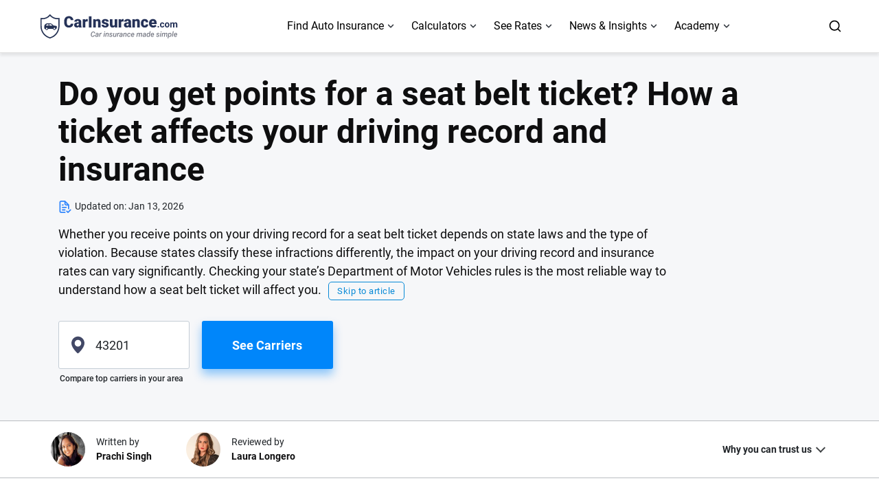

--- FILE ---
content_type: text/html; charset=UTF-8
request_url: https://www.carinsurance.com/kb/points-for-seat-belt-ticket
body_size: 38271
content:
<!doctype html>
<html lang="en">
<head>
    	<meta charset="UTF-8">
	<meta name="viewport" content="width=device-width, initial-scale=1">
	<link rel="preconnect" href="https://fonts.gstatic.com" crossorigin/>
    <link rel="preconnect" href="https://fonts.googleapis.com" crossorigin/>
    <link rel="shortcut icon" href="/favicon.ico" type="image/x-icon" />
    <link rel="apple-touch-icon" href="/favicon.ico">
            <link rel="preconnect" href="https://www.googletagmanager.com" crossorigin>
        <link rel="preconnect" href="https://www.google-analytics.com" crossorigin>
        <link rel="preconnect" href="https://www.clarity.ms" crossorigin>                <link rel="preconnect" href="https://www.nextinsure.com">
            <link rel="preload" as="script" href="https://www.nextinsure.com/listingdisplay/loader/sh">
                    <link rel="preload" href="https://fonts.gstatic.com/s/roboto/v18/KFOlCnqEu92Fr1MmEU9fBBc4.woff2" as="font" type="font/woff2" crossorigin="true">
        <link rel="preload" href="https://fonts.gstatic.com/s/roboto/v18/KFOmCnqEu92Fr1Mu4mxK.woff2" as="font" type="font/woff2" crossorigin="true">
        <link rel="preload" href="https://fonts.gstatic.com/s/roboto/v18/KFOlCnqEu92Fr1MmWUlfBBc4.woff2" as="font" type="font/woff2" crossorigin="true">
            <script data-minify="1" src="https://www.carinsurance.com/wp-content/cache/min/1/wp-content/themes/carinsurance/js/common/error-observer.js?ver=1768974848" data-rocket-defer defer></script>
                 <link rel="stylesheet" href="https://www.carinsurance.com/wp-content/themes/carinsurance/css/bootstrap/css/bootstrap-style.min.css" id="bootstrap-style">
      
    <meta name="format-detection" content="telephone=no">

    <meta name='robots' content='index, follow, max-image-preview:large, max-snippet:-1, max-video-preview:-1' />

	<!-- This site is optimized with the Yoast SEO Premium plugin v26.6 (Yoast SEO v26.6) - https://yoast.com/wordpress/plugins/seo/ -->
	<title>Do You Get Points for a Seat Belt Ticket? How It Affects Your Insurance</title>
	<meta name="description" content="Find out whether a seat belt ticket adds points to your driving record, how state laws vary, and what that could mean for your car insurance rates and penalties." />
	<link rel="canonical" href="https://www.carinsurance.com/kb/points-for-seat-belt-ticket" />
	<meta property="og:locale" content="en_US" />
	<meta property="og:type" content="article" />
	<meta property="og:title" content="Do You Get Points for a Seat Belt Ticket? How It Affects Your Insurance" />
	<meta property="og:description" content="Find out whether a seat belt ticket adds points to your driving record, how state laws vary, and what that could mean for your car insurance rates and penalties." />
	<meta property="og:url" content="https://www.carinsurance.com/kb/points-for-seat-belt-ticket" />
	<meta property="og:image" content="https://www.carinsurance.com/images/home/image_formstart.jpg" />
	<meta name="author" content="Prachi Singh" />
	<script type="application/ld+json" class="yoast-schema-graph">{"@context":"https://schema.org","@graph":[{"@type":"Article","@id":"https://www.carinsurance.com/kb/points-for-seat-belt-ticket#article","headline":"Do you get points for a seat belt ticket? How a ticket affects your driving record and insurance","datePublished":"2008-01-13T13:34:00+00:00","dateModified":"2026-01-13T00:00:00+00:00","mainEntityOfPage":{"@id":"https://www.carinsurance.com/kb/points-for-seat-belt-ticket"},"publisher":{"@id":"https://www.carinsurance.com/#organization"},"inLanguage":"en","description":"Find out whether a seat belt ticket adds points to your driving record, how state laws vary, and what that could mean for your car insurance rates and penalties.","author":[{"@type":"Person","name":"Prachi Singh","description":"Prachi is an insurance writer with a master’s degree in business administration. She specializes in creating clear, informative content that helps readers understand their insurance options and make smart, confident financial decisions.","image":"https://www.carinsurance.com/uploadedfiles/prachi-singh.jpg","jobTitle":"Contributing Writer","url":"https://www.carinsurance.com/editorial-experts/prachi-singh/","sameAs":["https://www.linkedin.com/in/prachi-singh1996/"],"alumniOf":{"@type":"EducationalOrganization","name":"Amrita University"}}],"about":{"@type":"Thing","name":"kb"},"image":{"@type":"ImageObject","@id":"https://www.carinsurance.com/kb/points-for-seat-belt-ticket#primaryimage","inLanguage":"en","url":"https://www.carinsurance.com/images/home/logo.svg","contentUrl":"https://www.carinsurance.com/images/home/logo.svg","width":256,"height":54}},{"@type":"WebPage","@id":"https://www.carinsurance.com/kb/points-for-seat-belt-ticket","url":"https://www.carinsurance.com/kb/points-for-seat-belt-ticket","name":"Do You Get Points for a Seat Belt Ticket? How It Affects Your Insurance","isPartOf":{"@id":"https://www.carinsurance.com/#website"},"description":"Find out whether a seat belt ticket adds points to your driving record, how state laws vary, and what that could mean for your car insurance rates and penalties.","inLanguage":"en","datePublished":"2008-01-13T13:34:00+00:00","dateModified":"2026-01-13T00:00:00+00:00","identifier":"www.carinsurance.com","lastReviewed":"2026-01-13T00:00:00+00:00","reviewedBy":[{"@type":"Person","name":"Laura Longero","description":"Laura Longero is the editor-in-chief of CarInsurance.com and a Nevada-based insurance expert. With more than 15 years of experience simplifying complex financial and insurance topics, she provides clear, trustworthy guidance to help drivers make confident coverage decisions. She serves as a media spokesperson for CarInsurance.com and has been featured in Consumer Affairs, MotorTrend and Business Insider, and completed the pre-licensing course in Personal Lines Property &amp; Casualty Insurance.","image":"https://www.carinsurance.com/uploadedfiles/laura-longero-1.jpg","jobTitle":"Editor-in-Chief","url":"https://www.carinsurance.com/editorial-experts/laura-longero/","sameAs":["https://www.linkedin.com/in/laura-longero/"],"alumniOf":{"@type":"EducationalOrganization","name":"Texas State University"}}],"primaryImageOfPage":{"@type":"ImageObject","@id":"https://www.carinsurance.com/kb/points-for-seat-belt-ticket/#primaryimage","inLanguage":"en","url":"https://www.carinsurance.com/images/home/logo.svg","contentUrl":"https://www.carinsurance.com/images/home/logo.svg","width":"","height":""}},{"@type":"WebSite","@id":"https://www.carinsurance.com/#website","url":"https://www.carinsurance.com/","name":"CarInsurance.com","description":"CarInsurance.com is a consumer-first platform for expert car insurance insights, unbiased education, and comparison tools for U.S. drivers.","inLanguage":"en"},{"@type":"Organization","@id":"https://www.carinsurance.com/#organization","name":"CarInsurance.com","url":"https://www.carinsurance.com/","logo":{"@type":"ImageObject","@id":"https://www.carinsurance.com/#/schema/logo/image/","inLanguage":"en","url":"https://www.carinsurance.com/uploadedfiles/carinsurance-logo-square-750px.png","contentUrl":"https://www.carinsurance.com/uploadedfiles/carinsurance-logo-square-750px.png","caption":"CarInsurance.com logo"},"image":"https://www.carinsurance.com/uploadedfiles/carinsurance-logo-square-750px.png","slogan":"Car insurance made simple","description":"CarInsurance.com is a consumer-first platform that simplifies car insurance decision-making. It provides expert insights, unbiased educational guides, and powerful calculators to help drivers make confident, well-informed choices.","disambiguatingDescription":"CarInsurance.com is an independent platform that operates autonomously with its own brand identity, strict editorial standards, and a privacy-first approach. It is separate from, and should not be confused with, sister sites or similarly named insurance websites, marketplaces, or policy-selling platforms.","email":"pr@carinsurance.com","foundingDate":"2003","areaServed":"United States","sameAs":["https://www.linkedin.com/company/carinsurance.com","https://www.reddit.com/r/CarInsurance_com/","https://www.facebook.com/carinsurance","https://muckrack.com/media-outlet/carinsurance","https://x.com/carinsurance","https://www.pinterest.com/CarInsuranceDotCom/","https://www.youtube.com/@CarInsuranceDotCom"],"publishingPrinciples":["https://www.carinsurance.com/about-us/editorial-policy/","https://www.carinsurance.com/about-us/data-research-methodology/"],"contactPoint":[{"@type":"ContactPoint","contactType":"press","email":"pr@carinsurance.com","areaServed":"United States","availableLanguage":"en"},{"@type":"ContactPoint","contactType":"editorial","email":"editors@carinsurance.com","areaServed":"United States","availableLanguage":"en"}]}]}</script>
	<!-- / Yoast SEO Premium plugin. -->


<meta name="keywords" content="points, DMV, seat belt, seatbelt, safety belt, state laws, points list, insurance, moving violation, ticket, citation"><meta name="author" content="Prachi Singh"><meta property="og:site_name" content="Carinsurance.com"><meta name="twitter:card" content="summary">
                    <meta name="twitter:url" content="https://www.carinsurance.com/kb/points-for-seat-belt-ticket">
                    <meta name="twitter:title" content="Do You Get Points for a Seat Belt Ticket? How It Affects Your Insurance">
                    <meta name="twitter:description" content="Find out whether a seat belt ticket adds points to your driving record, how state laws vary, and what that could mean for your car insurance rates and penalties.">
                    <meta name="twitter:image" content="https://www.carinsurance.com/images/cic-default-twittercard.fw.png">
                    <meta name="twitter:image:width" content="172">
                    <meta name="twitter:image:height" content="120">
                    <meta name="twitter:site" content="@carinsurance">
                    <meta name="twitter:creator" content="@carinsurance"><style>.col-1{max-width:8.33333333%}.col-2{max-width:16.66666667%}.col-3{max-width:25%}.col-4{max-width:33.33333333%}.col-5{max-width:41.66666667%}.col-6{max-width:50%}.col-7{max-width:58.33333333%}.col-8{max-width:66.66666667%}.col-9{max-width:75%}.col-10{max-width:83.33333333%}.col-11{max-width:91.66666667%}.col-12{max-width:100%}@media (min-width: 576px){.col-sm-auto{max-width:auto}.col-sm-1{max-width:8.33333333%}.col-sm-2{max-width:16.66666667%}.col-sm-3{max-width:25%}.col-sm-4{max-width:33.33333333%}.col-sm-5{max-width:41.66666667%}.col-sm-6{max-width:50%}.col-sm-7{max-width:58.33333333%}.col-sm-8{max-width:66.66666667%}.col-sm-9{max-width:75%}.col-sm-10{max-width:83.33333333%}.col-sm-11{max-width:91.66666667%}.col-sm-12{max-width:100%}}@media (min-width: 768px){.col-md-auto{max-width:auto}.col-md-1{max-width:8.33333333%}.col-md-2{max-width:16.66666667%}.col-md-3{max-width:25%}.col-md-4{max-width:33.33333333%}.col-md-5{max-width:41.66666667%}.col-md-6{max-width:50%}.col-md-7{max-width:58.33333333%}.col-md-8{max-width:66.66666667%}.col-md-9{max-width:75%}.col-md-10{max-width:83.33333333%}.col-md-11{max-width:91.66666667%}.col-md-12{max-width:100%}}@media (min-width: 992px){.col-lg-auto{max-width:auto}.col-lg-1{max-width:8.33333333%}.col-lg-2{max-width:16.66666667%}.col-lg-3{max-width:25%}.col-lg-4{max-width:33.33333333%}.col-lg-5{max-width:41.66666667%}.col-lg-6{max-width:50%}.col-lg-7{max-width:58.33333333%}.col-lg-8{max-width:66.66666667%}.col-lg-9{max-width:75%}.col-lg-10{max-width:83.33333333%}.col-lg-11{max-width:91.66666667%}.col-lg-12{max-width:100%}}@media (min-width: 1200px){.col-xl-auto{max-width:auto}.col-xl-1{max-width:8.33333333%}.col-xl-2{max-width:16.66666667%}.col-xl-3{max-width:25%}.col-xl-4{max-width:33.33333333%}.col-xl-5{max-width:41.66666667%}.col-xl-6{max-width:50%}.col-xl-7{max-width:58.33333333%}.col-xl-8{max-width:66.66666667%}.col-xl-9{max-width:75%}.col-xl-10{max-width:83.33333333%}.col-xl-11{max-width:91.66666667%}.col-xl-12{max-width:100%}}@media (min-width: 1400px){.col-xxl-auto{max-width:auto}.col-xxl-1{max-width:8.33333333%}.col-xxl-2{max-width:16.66666667%}.col-xxl-3{max-width:25%}.col-xxl-4{max-width:33.33333333%}.col-xxl-5{max-width:41.66666667%}.col-xxl-6{max-width:50%}.col-xxl-7{max-width:58.33333333%}.col-xxl-8{max-width:66.66666667%}.col-xxl-9{max-width:75%}.col-xxl-10{max-width:83.33333333%}.col-xxl-11{max-width:91.66666667%}.col-xxl-12{max-width:100%}}.col,.col-1,.col-10,.col-11,.col-12,.col-2,.col-3,.col-4,.col-5,.col-6,.col-7,.col-8,.col-9,.col-auto,.col-lg,.col-lg-1,.col-lg-10,.col-lg-11,.col-lg-12,.col-lg-2,.col-lg-3,.col-lg-4,.col-lg-5,.col-lg-6,.col-lg-7,.col-lg-8,.col-lg-9,.col-lg-auto,.col-md,.col-md-1,.col-md-10,.col-md-11,.col-md-12,.col-md-2,.col-md-3,.col-md-4,.col-md-5,.col-md-6,.col-md-7,.col-md-8,.col-md-9,.col-md-auto,.col-sm,.col-sm-1,.col-sm-10,.col-sm-11,.col-sm-12,.col-sm-2,.col-sm-3,.col-sm-4,.col-sm-5,.col-sm-6,.col-sm-7,.col-sm-8,.col-sm-9,.col-sm-auto,.col-xl,.col-xl-1,.col-xl-10,.col-xl-11,.col-xl-12,.col-xl-2,.col-xl-3,.col-xl-4,.col-xl-5,.col-xl-6,.col-xl-7,.col-xl-8,.col-xl-9,.col-xl-auto{padding-right:15px;padding-left:15px}.news-ticker-container{padding:8px
8px 0px}.news-ticker-container .news-ticker{background:#0E0E0F;border-radius:6px;padding:8px
8px 8px 12px;justify-content:space-between;position:relative}.news-ticker-container .subhead-container{display:flex;align-items:center;gap:20px}.news-ticker-container
span.label{background:#445;width:36px;height:16px;border-radius:999px;gap:10px;padding-top:4px;padding-right:10px;padding-bottom:4px;padding-left:10px;font-weight:600;font-size:7px;line-height:120%;color:#FFF;vertical-align:super;display:flex;justify-content:center;align-items:center}.news-ticker-container
span.subhead{font-weight:800;font-size:10px;line-height:130%;color:#FFF;flex:3}.news-ticker-container .subhead
span.text{font-weight:400;font-size:10px;line-height:130%;color:#FFF}.news-ticker-container a.cta-link{font-weight:700;font-size:10px;line-height:140%;text-align:center;vertical-align:middle;color:#FFF;background:#3287FD;height:fit-content;flex:1;padding:8px
12px;cursor:pointer}.news-ticker-container a.cta-link:active{background-color:#0148AA}.news-ticker-container a.cta-link:hover{background-color:#005BDA !important}.news-ticker-container a.cta-link:visited{background-color:#3287FD}.news-ticker-container a.cta-link:focus:not(:focus-visible){outline:0}.news-ticker-container img.close-nt-btn{width:18px;height:18px;cursor:pointer}@media (min-width:768px){.news-ticker-container .news-ticker{min-height:60px;padding:12px
12px;display:inline-flex;width:100%;justify-content:center;align-items:center;gap:8px}.news-ticker-container .subhead-container{display:block;padding-top:0px}.news-ticker-container
span.label{width:49px;height:24px;font-size:13px}.news-ticker-container
span.subhead{font-weight:800;font-size:16px;line-height:120%;padding-right:20px}.news-ticker-container .subhead
span.text{font-weight:400;font-size:16px;line-height:120%}.news-ticker-container a.cta-link{font-weight:700;font-size:14px;line-height:140%;padding:8px
16px;text-align:center;vertical-align:middle}.news-ticker-container img.close-nt-btn{width:24px;height:24px;position:absolute;right:14px;transform:translate(0px, 6px)}}
/*!
Theme Name: carinsurance
Theme URI: http://carinsurance.me/
Author: carinsurance.me
Author URI: http://carinsurance.me/
Description: Description
Version: 1.0.0
Tested up to: 5.4
Requires PHP: 5.6
License: GNU General Public License v2 or later
License URI: LICENSE
Text Domain: carinsurance
Tags: custom-background, custom-logo, custom-menu, featured-images, threaded-comments, translation-ready
*/
html{-ms-touch-action:manipulation;touch-action:manipulation}a{color:#0071eb;text-decoration:none;background-color:transparent}body.no-scroll{overflow:hidden}body.nav-no-scroll{overflow:hidden !important;padding-right:var(--scrollbar-width,0px)}.site-header{border-bottom:1px solid #E3E3E3;position:relative;z-index:1001}.navbar .logo-container{padding:10px
16px 10px 0px}.navbar
.logo{height:34px;width:170px}.navbar .logo
img{height:100%;width:100%}.navbar{margin:auto;padding:0px
16px}.navbar-toggler{padding:0px}#nav-icon{width:24px;height:24px;display:block;position:relative;-webkit-transform:rotate(0deg);-moz-transform:rotate(0deg);-o-transform:rotate(0deg);transform:rotate(0deg);-webkit-transition: .5s ease-in-out;-moz-transition: .5s ease-in-out;-o-transition: .5s ease-in-out;transition: .5s ease-in-out;cursor:pointer}#nav-icon
span{display:block;position:absolute;height:2px;width:79%;background:#000;border-radius:0px;opacity:1;left:21%;border-radius:3px;-webkit-transform:rotate(0deg);-moz-transform:rotate(0deg);-o-transform:rotate(0deg);transform:rotate(0deg);-webkit-transition: .25s ease-in-out;-moz-transition: .25s ease-in-out;-o-transition: .25s ease-in-out;transition: .25s ease-in-out;top:7px}#nav-icon span:nth-child(2){top:12px}#nav-icon span:nth-child(3){top:17px}#nav-icon.open span:nth-child(1){top:50%;-webkit-transform:rotate(135deg);-moz-transform:rotate(135deg);-o-transform:rotate(135deg);transform:rotate(135deg)}#nav-icon.open span:nth-child(2){opacity:0;left:-60px}#nav-icon.open span:nth-child(3){top:50%;-webkit-transform:rotate(-135deg);-moz-transform:rotate(-135deg);-o-transform:rotate(-135deg);transform:rotate(-135deg)}.navbar-toggler:focus{box-shadow:none}.search-icon{display:contents}.search-icon::before{content:'';position:absolute;height:20px;width:20px;right:58px;top:28px;background:url(/images/search.svg) no-repeat;background-size:contain;transform:translate(0px,-50%);cursor:pointer;z-index:6}.search-icon.active::before{background:url(/images/blueberry/cross-sign.svg) no-repeat;background-size:cover;filter:brightness(0) saturate(100%)}.nav-search .search-input-label{display:none}.form-input{margin-bottom:30px}.popular-search-title{font-size:18px;color:#8d8d8d;font-weight:500}.form-input .error-msg{display:none;font-size:12px;color:red;position:absolute;bottom:-18px;left:0px}.search-form-input::placeholder{font-size:14px;line-height:26px}.search-form-input:focus{box-shadow:none}.search-form-input{border:none;border-radius:0px;width:70%;height:40px;padding:10px}.form-input::before{position:absolute;content:'';top:50%;left:0px;height:17px;width:17px;transform:translateY(-50%);background:url(/images/mobile_search.svg);background-repeat:no-repeat}.search-submit{font-size:14px;font-weight:500;color:#fff;top:50%;right:0px;height:35px;border-radius:8px;background:#0086FA 0% 0% no-repeat padding-box;transition:background-color 0.2s ease-in;transform:translate(0%,-50%)}.search-submit:hover{color:#fff;background-color:#005BDA}.search-submit:focus:not(:focus-visible){box-shadow:none}.navbar .nav-menu .nav-item{list-style-type:none;width:100%}.navbar .nav-menu .dropdown-submenu .nav-item{padding:0px
20px 20px}.navbar-nav .dropdown-menu{padding:0px;border-radius:0px;border-left:none;border-right:none;display:none;flex-wrap:wrap;height:fit-content}.nav-menu-container{opacity:0;visibility:hidden;transition:opacity 0.2s ease-in, visibility 0.2s ease-in, height 0.2s ease-in, height 0.1s ease-out;pointer-events:none;height:0px}.nav-container .call-btn-container{position:fixed;bottom:0px;width:100%;display:flex;box-shadow:0px -1px 10px 2px #00000014;padding:16px;align-items:center;gap:12px;background-color:#fff}.nav-container .call-btn-container .contact-btn{display:flex;align-items:center;justify-content:center;font-size:14px;font-weight:600;line-height:100%;border:1px
solid #D8E0EE;box-shadow:0px 1px 1px 0px #D8E0EE99;border-radius:6px;height:40px;text-align:center;padding:0px
16px;white-space:nowrap;width:max-content}.get-qoute-btn-wrap .mobile-phone-container{display:none}.get-qoute-btn-wrap.call-btn-wrap  .mobile-phone-container{display:inline-block !important}.zip-formstart-sticky-container .call-btn-wrap{position:relative}.navbar .phone-contact-container, .zip-formstart-sticky-container .call-btn-wrap .phone-contact-container{border-radius:6px;border:1px
solid #D8E0EE;box-shadow:0px 1px 1px 0px #D8E0EE99;height:40px;width:40px;align-items:center;position:absolute;right:98px;background-color:#fff}.zip-formstart-sticky-container .call-btn-wrap .phone-contact-container{right:0;height:100%;width:45px}.navbar .phone-contact-container::before, .zip-formstart-sticky-container .call-btn-wrap .phone-contact-container::before{content:'';background:url(/images/phone-icon.svg) no-repeat;height:20px;width:20px;background-size:contain;background-position:center;position:absolute;left:50%;top:50%;transform:translate(-50%, -50%)}.navbar .phone-contact-container:hover:before, .zip-formstart-sticky-container .call-btn-wrap .phone-contact-container:hover:before{filter:brightness(0) saturate(100%) invert(27%) sepia(87%) saturate(694%) hue-rotate(192deg) brightness(124%) contrast(96%)}.nav-container #nav-menu-sticky{width:100%;white-space:nowrap}.nav-container .call-btn-container .submit-btn{font-size:14px;font-weight:700;line-height:140%;border-radius:4px;box-shadow:0px 1px 1px 0px #D8E0EE99;height:40px;width:100%;display:flex;align-items:center;justify-content:center;background-color:#3287FD;outline:none;border:none;color:#fff}.nav-container.search.show{overflow:hidden}.navbar .nav-link.show~.nav-menu-container{opacity:1;visibility:visible;pointer-events:auto;height:100%}.navbar .navbar-nav{margin:0px
auto;width:100%}.navbar .nav-menu>.nav-item.has-children:hover>.nav-link{position:relative}.navbar .nav-menu>.nav-item.has-children>.nav-link::after{content:'';position:absolute;width:9px;height:6px;background:url(/images/curved-black-arrow.svg) no-repeat;background-size:contain;top:50%;right:16px;transform:translate(-50%, -50%);transition:transform 0.3s ease, filter 0.3s ease}.navbar .nav-menu{padding-left:0px;justify-content:space-between;flex-wrap:wrap;padding-bottom:80px}.navbar .nav-menu .nav-link{font-size:14px;line-height:24px;font-weight:500;color:#000;position:relative;padding:20px}.navbar .nav-link.show ~ .nav-menu-container .dropdown-menu{display:flex}.navbar .nav-menu>.nav-item.has-children>.nav-link.show{color:#3287FD;border-top:1px solid #E3E3E3}.navbar .nav-menu>.nav-item.has-children>.nav-link.show:first-child{border-top:none}.navbar .nav-menu>.nav-item.has-children>.nav-link.show::after{transform:translate(-50%, -50%) rotate(180deg);filter:brightness(0) saturate(100%) invert(44%) sepia(80%) saturate(2482%) hue-rotate(202deg) brightness(98%) contrast(101%);right:17px}.navbar .nav-menu>.nav-item.has-children:last-child .dropdown-menu{border-bottom:none}.navbar .dropdown-submenu{padding-left:0px}.navbar .dropdown-submenu .nav-link{font-size:14px;line-height:24px;color:#373C43;padding:0px;position:relative;width:auto;text-decoration:none}.navbar .dropdown-submenu .nav-link-label .nav-link~.nav-label::after{content:'';display:inline-block;width:0px;height:18px;background:url(/images/arrow-blue.svg) no-repeat center;background-size:contain;vertical-align:middle;margin-left:0px;opacity:0;visibility:hidden;transform:translateX(-5px);transition:opacity 0.4s ease, visibility 0.4s ease, transform 0.4s ease;pointer-events:none}.navbar .nav-link.anchor-link::after{content:'';display:inline-block;width:18px;height:18px;background:url(/images/arrow-blue.svg) no-repeat center;background-size:contain;vertical-align:middle;margin-left:10px;transition:transform 0.3s ease}.navbar .nav-link.anchor-link:hover:after{transform:translateX(5px);margin-left:10px}.navbar .dropdown-submenu .nav-link.no-label:hover,  .navbar .nav-link.anchor-link, .navbar .dropdown-submenu .nav-link-label .nav-link:hover{color:#005BDA}.navbar .nav-link.anchor-link:hover::after{filter:brightness(0) saturate(100%) invert(27%) sepia(87%) saturate(694%) hue-rotate(192deg) brightness(124%) contrast(96%)}.navbar .dropdown-submenu .nav-link-label .nav-label:hover::after{content:unset}.navbar .nav-link.anchor-link{color:#3287FD;text-decoration:underline}.navbar .nav-link-label{display:inline-block}.navbar .nav-link-label.label-align{align-items:baseline}.navbar .nav-label{font-size:10px;line-height:100%;font-weight:600;padding:4px;border-radius:4px;margin-left:6px;height:22px;display:inline;text-transform:uppercase}.navbar .dropdown-menu .nav-link:not(.dropdown-submenu .nav-link){font-size:12px;line-height:140%;font-weight:700;color:#000;background-image:linear-gradient(#E6E6E6, #E6E6E6);background-size:90% 1px;background-position:center 0px;background-repeat:no-repeat;padding-bottom:18px}.navbar .dropdown-menu .nav-item:first-child > .nav-link, .navbar .dropdown-menu  .nav-link-label .nav-link{background-image:none !important}article,main,.editors-section{position:relative}article.nav-highlight,main.nav-highlight,.editors-section.nav-highlight{background:transparent}article.nav-highlight::before,main.nav-highlight::before,.editors-section.nav-highlight::before{content:'';position:fixed;top:77px;left:0;width:100%;height:100%;background:rgb(0 0 0 / 30%);backdrop-filter:blur(0.5px);z-index:15;pointer-events:none;transition:all .7s ease}.news-ticker-container~article.nav-highlight::before,.news-ticker-container~main.nav-highlight::before,.news-ticker-container~.editors-section.nav-highlight::before{top:147px}.news-ticker-container~.sticky_nav~article.nav-highlight::before{top:77px}.entry-content{position:relative;z-index:0}.text-left{text-align:left!important}.stop-body-scroll{overflow:hidden}.nav-container{display:none;background-color:#fff;border-top:1px solid #E3E3E3;width:100%;height:calc(100dvh - 54px);overflow-y:scroll;position:absolute;top:54px;left:0px;z-index:2}.nav-container .nav-search, .nav-container .nav-menu, .navbar .phone-contact-container.mobile-phone-container, .navbar .phone-contact-container.desktop-phone-container, .nav-container.show.search .call-btn-container, .nav-container .dektop-search-icon{display:none}.stickyPhoneActive .navbar .phone-contact-container.mobile-phone-container{display:block}.nav-container.show, .nav-container.show:not(.search) .nav-menu{display:flex}.nav-container.search.show .nav-search{display:block}.menu-container{z-index:49}body.no-scroll .menu-container{width:100vw}body.scroll-lock{position:fixed;top:0px;width:100%;height:100%}.menu-container.surehit-menu{z-index:unset}.modal-open{overflow:hidden}.font-size-12{font-size:12px}.font-size-14{font-size:16px}.font-size-16{font-size:16px}.font-size-18{font-size:18px}.font-size-20{font-size:20px}.font-size-22{font-size:22px}.font-light{font-weight:300}.font-regular{font-weight:400}.font-medium{font-weight:500}.font-semibold{font-weight:600}.font-bold{font-weight:700}.white{color:white}.black{color:black}.blue{color:#033896}.amp_checkbox{display:none}.bg-image.lazy,.bg-image.lazy:before{background-image:none;background-color:#F1F1FA}.bg-image.lazy:before,.bg-image.lazy:before{content:none}.text-right{text-align:right}.custom-scrollbar{scrollbar-width:thin;scrollbar-color:#cecece #f1f1f1}.custom-scrollbar::-webkit-scrollbar{width:6px;height:6px}.custom-scrollbar::-webkit-scrollbar-track{background:#f1f1f1}.custom-scrollbar::-webkit-scrollbar-thumb{background:#cecece}.form-inline .search-form-input{font-size:16px;line-height:28px;color:#000;font-weight:500;outline:none !important;border-radius:0px;height:50px;padding:0
100px 0 25px;width:100%;border:none;border-bottom:2px solid #e0e6ff;text-overflow:ellipsis}.popular-search-list ul
li{font-weight:600;list-style-type:none;padding-bottom:12px;cursor:pointer}.popular-search-list .popular-search-values{column-gap:14px}ul.subcategory-list-bullet li:first-child{display:block}.navbar-nav .dropdown-menu{background-color:#FAFAFA}footer{background:#F9F9F9;padding:40px
16px}footer .footer-left-part, footer .footer-right-part{padding:0px}footer .footer-left-part{margin-top:40px}footer .footer-logo{max-width:200px;max-height:28px;width:auto;height:auto;display:block;margin:auto}footer .contact-btn{font-size:16px;line-height:140%;font-weight:700;color:#3287FD;display:block;margin:20px
auto;border-radius:6px;border:1px
solid #D8E0EE;box-shadow:0px 1px 1px 0px #D8E0EE99;padding:16px
24px;width:max-content;background:#fff;display:flex;align-items:center;justify-content:center;height:50px}footer .contact-btn:hover{border:1px
solid #005BDA;color:#005BDA;text-decoration:none}footer .footer-text{font-size:14px;line-height:24px}footer .about-text{font-size:12px;font-weight:bold;line-height:100%;color:#000;display:block;margin-bottom:16px}footer .footer-text, footer .footer-text
a{display:block;color:#373C43}footer .footer-text
a{margin-top:12px}footer .footer-text a:hover{color:#005BDA}footer .footer-outer-container{padding-bottom:32px}footer .follow-copyright-cont{border-top:1px solid #D9D9D9;padding-top:32px}footer .follow-copyright-cont .fc-text{color:#000;margin-bottom:12px}footer .footer-x{background:url('/images/x-icon.svg') no-repeat scroll 0 0;height:30px;width:30px;text-decoration:none;color:transparent !important;background-position:center;background-size:auto;margin-left:12px}footer .footer-linkedin{background:url('/images/linkedin-icon.svg') no-repeat scroll 0 0;height:30px;width:30px;text-decoration:none;color:transparent !important;background-position:center;background-size:auto;margin-left:4px}footer .footer-fb{background:url('/images/fb-icon.svg') no-repeat scroll 0 0;height:30px;width:30px;text-decoration:none;color:transparent !important;background-position:center;background-size:auto;margin-left:4px}footer .footer-reddit{background:url('/images/reddit-icon.svg') no-repeat scroll 0 0;height:30px;width:30px;text-decoration:none;color:transparent !important;background-position:center;background-size:auto;margin-left:4px}footer .footer-pinterest{background:url('/images/pinterest-icon.svg') no-repeat scroll 0 0;height:30px;width:30px;text-decoration:none;color:transparent !important;background-position:center;background-size:auto;margin-left:4px}footer .footer-yt{background:url('/images/yt-icon.svg') no-repeat scroll 0 0;height:30px;width:30px;text-decoration:none;color:transparent !important;background-position:center;background-size:auto;margin-left:4px}.disable-horizontal-scrolling{overflow-x:hidden !important}@media (min-width:768px){.navbar .nav-menu .nav-link{font-size:16px;line-height:28px;font-weight:400}.navbar .dropdown-menu .nav-link:not(.dropdown-submenu .nav-link){background-size:95% 1px}.popular-search-list ul
li{margin-bottom:20px;border:1px
solid #ccc;border-radius:20px;display:block;width:49%;position:relative;padding:10px
20px 10px 40px !important}.popular-search-list ul li:hover{background-color:#ECF4FF}.popular-search-list ul li::before{content:'';position:absolute;background-image:url(/images/home/search-icon-png.png);background-size:60%;background-repeat:no-repeat;background-position:8px 4px;width:25px;height:19px;left:20px;top:50%;transform:translate(-50%,-50%)}.nav-container .call-btn-container .contact-btn{width:100%}.text-md-left{text-align:left}.text-md-right{text-align:right}footer{padding:64px
16px !important}}@media screen and (min-width: 992px){.text-lg-left{text-align:left}.text-lg-right{text-align:right}}@media (min-width:1024px){.popular-search-list ul
li{width:32%}footer .footer-left-part{padding-left:0px;padding-right:20px;margin-top:0px}footer .footer-right-part{padding-left:20px;padding-right:0px}footer .contact-btn{margin:20px
0px}footer .footer-logo{margin:0px}footer .follow-copyright-cont .fc-text{margin-bottom:0px}}@media (min-width: 1180px){.nav-container .nav-menu{display:flex}.nav-container .call-btn-container, .mobile-search-icon, .stickyPhoneActive .navbar .phone-contact-container.mobile-phone-container{display:none}.navbar-toggler{display:none}.navbar .logo-container{padding:0px}.navbar
.logo{height:37px;width:186px}.site-header{box-shadow:0px 4px 4px 0px #00000014}.navbar{flex-wrap:nowrap;z-index:1001;justify-content:left}.nav-container .dektop-search-icon{display:block;position:absolute;right:16px;top:50%;transform:translate(0%, -50%)}.nav-container .dektop-search-icon.active{top:0px;z-index:2;right:22px}.stickyPhoneActive .nav-container .dektop-search-icon{right:192px}.stickyPhoneActive .nav-container .dektop-search-icon.active{right:22px}.nav-container{display:flex;border-top:none;height:auto;overflow:auto;position:unset;background-color:transparent;align-items:center;justify-content:center;margin:auto}.nav-container.show, .nav-container.show:not(.search) .nav-menu{display:flex}.navbar .nav-menu{flex-wrap:nowrap;justify-content:center;padding-bottom:0px}.navbar .nav-menu .nav-item{width:auto;padding:0px
10px}.navbar .nav-menu .nav-item:first-child{padding-left:0px}.navbar .nav-menu .nav-item:last-child{padding-right:0px}.navbar .phone-contact-container, .zip-formstart-sticky-container .call-btn-wrap .phone-contact-container{display:flex;position:relative;cursor:pointer;right:unset;padding:0px
12px 0px 40px;width:auto;color:#3287FD;font-size:14px;font-weight:600;line-height:100%;margin-left:auto}.navbar .phone-contact-container:hover, .zip-formstart-sticky-container .call-btn-wrap .phone-contact-container:hover{border:1px
solid #005BDA;color:#005BDA;text-decoration:none}.navbar .navbar-nav{width:fit-content;height:auto;padding-left:35px;padding-right:35px}.search-icon::before{top:50%;right:0px}.search-icon.active::before{right:7px;top:35px}.nav-search .search-input-label{display:block;font-size:30px;font-weight:700;padding-bottom:30px;text-align:center !important}.navbar .nav-menu .nav-link{padding:24px
20px 24px 0px}.navbar .nav-menu>.nav-item.has-children>.nav-link::after{right:1px}.navbar .nav-menu>.nav-item.has-children:hover>.nav-link{color:#3287FD;cursor:default}.navbar .nav-menu>.nav-item.has-children:hover>.nav-link::after{transform:translate(-50%, -50%) rotate(180deg);filter:brightness(0) saturate(100%) invert(44%) sepia(80%) saturate(2482%) hue-rotate(202deg) brightness(98%) contrast(101%)}.navbar .dropdown-menu .nav-link:not(.dropdown-submenu .nav-link){padding:0px;padding-bottom:28px;background-image:none}.navbar .dropdown-submenu .nav-link{font-size:16px;line-height:28px;padding:0px}.navbar .nav-menu .dropdown-submenu .nav-item{padding:0px
0px 20px}.dropdown-submenu .nav-item:last-child .nav-link{padding-bottom:0}.nav-menu-container{background:#fff;left:0px;width:100vw !important;max-width:100vw !important;position:fixed;border-bottom-left-radius:24px;border-bottom-right-radius:24px;top:75px;height:auto;border-top:1px solid #E3E3E3}.error404 .nav-container, .news-ticker-container ~ .site-header .nav-container{height:auto}.navbar .nav-menu > .nav-item.has-children:hover .nav-menu-container,.nav-menu-container:hover{opacity:1;visibility:visible;pointer-events:auto}.news-ticker-container ~ .site-header:not(.sticky_nav) .nav-menu-container{top:146px}ul.dropdown-menu .nav-item.has-children{flex:1 1 0%;padding:0px
10px}ul.dropdown-menu .nav-item.has-children:first-child{padding-left:0px}.navbar-nav .dropdown-menu{display:flex;border:none;border-top-left-radius:0px;border-top-right-radius:0px;flex-wrap:nowrap;padding:40px
0px;width:100%;max-width:1000px;margin:0px
auto;background-color:white;height:auto}.navbar .anchor-link-wrapper .anchor-link{position:absolute;bottom:35px}.popular-search-list .popular-search-values{column-gap:18px}.search-form-input::placeholder{font-size:16px;line-height:28px}.nav-container.search.show .nav-search{position:fixed;background-color:#fff;width:100vw;left:0px;height:100vh;top:0;z-index:2;padding:60px}.form-inline .search-form-input{height:60px}.search-submit{font-size:16px;line-height:28px;height:45px}.stickyPhoneActive .navbar .phone-contact-container.desktop-phone-container{display:flex}.stickyPhoneActive .nav-container{margin:0px}.navbar .phone-contact-container::before{left:12px;transform:translate(0%, -50%)}}@media (min-width: 1280px){.navbar{width:1200px}.nav-container .dektop-search-icon{right:14px}.navbar
.logo{height:37px;width:206px}.navbar .phone-contact-container .phone-contact-btn{display:block}.nav-container .dektop-search-icon.active, .stickyPhoneActive .nav-container .dektop-search-icon.active{right:0px}.stickyPhoneActive .nav-container .dektop-search-icon{right:180px}.popular-search-list .popular-search-values{column-gap:22px}ul.dropdown-menu .nav-item.has-children{flex:1 1 0%;padding:0px
20px}}@media (min-width: 1400px){.container-width{width:1200px}.navbar{width:1300px;padding:0px}.navbar-nav .dropdown-menu{max-width:1200px}.navbar .navbar-nav{padding-left:75px;padding-right:75px}.navbar .nav-menu .nav-item{padding:0px
20px}.nav-container .dektop-search-icon{right:0px}}body,*{font-family:"Roboto",sans-serif,arial;font-display:swap}@font-face{font-family:'Roboto';font-style:normal;font-weight:400;font-display:swap;src:local('Roboto'), local('Roboto-Regular'), url(https://fonts.gstatic.com/s/roboto/v18/KFOmCnqEu92Fr1Mu4mxK.woff2) format('woff2');unicode-range:U+0000-00FF,U+0131,U+0152-0153,U+02BB-02BC,U+02C6,U+02DA,U+02DC,U+2000-206F,U+2074,U+20AC,U+2122,U+2191,U+2193,U+2212,U+2215,U+FEFF,U+FFFD}@font-face{font-family:'Roboto';font-style:normal;font-weight:500;font-display:swap;src:local('Roboto Medium'), local('Roboto-Medium'), url(https://fonts.gstatic.com/s/roboto/v18/KFOlCnqEu92Fr1MmEU9fBBc4.woff2) format('woff2');unicode-range:U+0000-00FF,U+0131,U+0152-0153,U+02BB-02BC,U+02C6,U+02DA,U+02DC,U+2000-206F,U+2074,U+20AC,U+2122,U+2191,U+2193,U+2212,U+2215,U+FEFF,U+FFFD}@font-face{font-family:'Roboto';font-style:normal;font-weight:700;font-display:swap;src:local('Roboto Bold'), local('Roboto-Bold'), url(https://fonts.gstatic.com/s/roboto/v18/KFOlCnqEu92Fr1MmWUlfBBc4.woff2) format('woff2');unicode-range:U+0000-00FF,U+0131,U+0152-0153,U+02BB-02BC,U+02C6,U+02DA,U+02DC,U+2000-206F,U+2074,U+20AC,U+2122,U+2191,U+2193,U+2212,U+2215,U+FEFF,U+FFFD}@font-face{font-family:'Roboto';font-style:normal;font-weight:300;font-display:swap;src:local('Roboto Light'), local('Roboto-Light'), url(https://fonts.gstatic.com/s/roboto/v18/KFOlCnqEu92Fr1MmSU5fBBc4.woff2) format('woff2');unicode-range:U+0000-00FF,U+0131,U+0152-0153,U+02BB-02BC,U+02C6,U+02DA,U+02DC,U+2000-206F,U+2074,U+20AC,U+2122,U+2191,U+2193,U+2212,U+2215,U+FEFF,U+FFFD}@font-face{font-family:'Roboto';font-style:normal;font-weight:100;font-display:swap;src:local('Roboto Thin'), local('Roboto-Thin'), url(https://fonts.gstatic.com/s/roboto/v19/KFOkCnqEu92Fr1MmgVxIIzIXKMny.woff2) format('woff2');unicode-range:U+0000-00FF,U+0131,U+0152-0153,U+02BB-02BC,U+02C6,U+02DA,U+02DC,U+2000-206F,U+2074,U+20AC,U+2122,U+2191,U+2193,U+2212,U+2215,U+FEFF,U+FFFD}.banner-wrapper{padding-top:32px;background-color:#F6F7F9}.bb-breadcrumb-section{background-color:#F6F7F9;padding-bottom:20px}.bb-breadcrumb-section .bb-breadcrumb, .bb-banner-container .bb-banner-wrapper{max-width:1140px;padding:0px
15px}.bb-breadcrumb-section .bb-breadcrumb
ul{list-style:none}.bb-breadcrumb-section .bb-breadcrumb ul li
span{color:var(--color-text)}.bb-breadcrumb-section .bb-breadcrumb ul li
span.breadcrumb_article_name{color:#9798a5}.bb-breadcrumb-section .bb-breadcrumb ul
.seperator{background:url(/images/redesigned_stateCity/breadcrumb_seperator.svg);background-repeat:no-repeat;background-position:center;width:6px;height:14px;display:block;margin:0px
8px}.bb-breadcrumb-section .bb-breadcrumb ul
li{display:flex;align-items:center}.bb-breadcrumb-section .bb-breadcrumb ul li:not(:first-child)::before{content:"";background:url(/images/redesigned_stateCity/breadcrumb_seperator.svg);background-repeat:no-repeat;background-position:center;width:6px;height:14px;margin:0px
8px;align-items:center;position:relative}.bb-banner-container .bb-heading{padding-bottom:16px}.bb-banner-container .bb-abstract.heading5{font-weight:400;padding-bottom:32px}.bb-breadcrumb-section .bb-breadcrumb .bread1 span, .bb-breadcrumb-section .bb-breadcrumb ul .seperator:last-of-type, .bb-breadcrumb-section .bb-breadcrumb ul li:last-of-type::before, .bb-breadcrumb-section .bb-breadcrumb ul li
span.breadcrumb_article_name{display:none}#bannerZipFormstart.gray-fs{min-height:130px;padding-bottom:4px;opacity:1;transition:opacity 0.2s ease-in-out}#bannerZipFormstart.gray-fs
.skeleton{height:60px}#bannerZipFormstart.gray-fs.hidden{opacity:0;pointer-events:none;min-height:0px !important;padding:0px
!important;height:0px !important;margin:0
!important}#bannerZipFormstart.gray-fs .form-skeleton{margin:0px
auto;padding:15px
30px;border:1px
solid #e5e5e5;flex-wrap:wrap}#bannerZipFormstart.gray-fs
.skeleton{background-color:#f0f0f0;animation:skeletonLoading 1.5s ease-in-out infinite;border:none}#bannerZipFormstart.gray-fs .skeleton, #bannerZipFormstart.gray-fs .banner-zipfs-inp-div{width:100%}.banner-wrapper .industry-insight{border-bottom:2px dashed}@media (min-width: 768px) and  (max-width: 1024px){#bannerZipFormstart.gray-fs .skeleton, #bannerZipFormstart.gray-fs .banner-zipfs-inp-div{width:50%}}@media (min-width: 768px){.bb-breadcrumb-section .bb-breadcrumb ul .seperator:last-of-type, .bb-breadcrumb-section .bb-breadcrumb ul li:last-of-type::before, .bb-breadcrumb-section .bb-breadcrumb ul li
span.breadcrumb_article_name{display:block}#bannerZipFormstart.gray-fs{min-height:145px;padding-bottom:12px}#bannerZipFormstart.gray-fs
.skeleton{height:70px}.bb-banner-container .author-info::before{left:-26px;top:0}.bb-banner-container .update-date, .bb-banner-container .top-banner
.author{width:max-content}}@media (min-width: 1400px){.container{max-width:1140px}}@media screen and (max-width: 767px){.container{max-width:100%}}@media(max-width:1023px){.wrap-author-and-toc .section-with-toc{display:none}}:root{--color-primary:#3287FD;--color-bg-light:#BED9FF;--color-bg-lighest:#ECF4FF;--color-off-blue:#F9FCFE;--color-dark-primary:#0053C7;--color-light-gray:#F6F7F9;--color-mid-gray:#B9BDC1;--color-dark-gray:#404345;--color-text:#0E0E0F;--color-error:#DD2A24;--color-white:#fff;--color-light-green:#BDEDCA;--color-secondary-green:#34B257;--color-light-red:#F6D3D3;--wrapper-width:1190px;--body-font-family:"Roboto",sans-serif,arial}article.blueberry-container{display:flex;flex-wrap:wrap}.blueberry-container p,.text-color{color:var(--color-text)}.semibold-txt{font-weight:600}.bold-txt{font-weight:900}.ftw-normal{font-weight:400}.ftw-bold,.toc-heading{font-weight:700}.text-color-primary{color:var(--color-primary)}.subtitle,.fs-12{font-size:12px;line-height:18px}.blueberry-container h1, .blueberry-container  h2, .blueberry-container h3, .blueberry-container h4, .blueberry-container h5,
.blueberry-container .heading, .blueberry-container .heading1, .blueberry-container .heading2, .blueberry-container  .heading3,
.blueberry-container .heading4, .blueberry-container
.heading5{font-weight:600;text-align:left;color:var(--color-text)}.blueberry-container h1, .blueberry-container  h2, .blueberry-container h3, .blueberry-container h4, .blueberry-container h5,
.blueberry-container p, .blueberry-container ul, .blueberry-container
ol{margin-bottom:20px}.blueberry-container p, .blueberry-container ul, .blueberry-container
ol{line-height:1.75}.blueberry-container h1, .blueberry-container
.heading1{font-size:32px;line-height:36.8px}.blueberry-container h2, .blueberry-container
.heading2{font-size:28px;line-height:35px}.blueberry-container h3, .blueberry-container
.heading3{font-size:22px;line-height:27.5px}.blueberry-container h4, .blueberry-container .heading4, .blueberry-container .fs-18{font-size:18px;line-height:22.5px}.blueberry-container h5, .blueberry-container .heading5, .blueberry-container .fs-16{font-size:16px;line-height:24px}.radius-3{border-radius:3px}.radius-5{border-radius:5px}.radius-10{border-radius:10px}.radius-100{border-radius:100px}.shdow-100{box-shadow:0px 2px 2px 0px #00000040}.shdow-200,.hovr-shdow:hover{box-shadow:0px 0px 8px 0px #00000033}.shdow-300{box-shadow:0px 8px 16px -6px #1319271A}.transparent{background:transparent}.no-outline,.no-outline:focus-visible,.no-outline:focus{outline:none}.rounded-border{border-radius:20px}.blueberry-block,section{padding:30px
0px}footer
section{margin:0px}.slideUpDown{transition:max-height 0.4s ease-in-out, height 0.4s ease-in-out}.css-name{color:coral;font-style:italic}.highlighted-section{background:var(--color-bg-lighest);margin:30px
0;padding:24px
24px 9px}button,input,select{width:auto;padding:0;font-family:inherit;font-size:inherit;font-weight:inherit;line-height:inherit;color:inherit;-webkit-appearance:none;-moz-appearance:none;appearance:none;-webkit-print-color-adjust:exact;color-adjust:exact;background:unset;border:unset;outline:none}button,.cursor-pointer{cursor:pointer}.article-overview{border-top:1px solid var(--color-mid-gray);border-bottom:1px solid var(--color-mid-gray)}.article-overview.with-background{background-color:var(--color-light-gray);border:none}.author-box{position:absolute;top:calc(100% + 6px);left:85px;z-index:99;width:300px;color:var(--color-text);visibility:hidden;opacity:0;transition-property:top, visibility, opacity;transform:translateX(-50%);background-color:var(--color-white);border:1px
solid var(--color-mid-gray);cursor:auto}.data-checked-auth .author-box{left:60px}.author-box::before{position:absolute;top:-2.6px;left:100px;width:14px;height:14px;content:"";background:var(--color-white);border-top:1px solid var(--color-mid-gray);border-left:1px solid var(--color-mid-gray);transform:rotate(45deg) translateX(-50%);box-shadow:-3px -3px 6px -2px #00000033}.article-overview .author:hover .author-box, .top-banner .author:hover .author-box, .mobile-authors .author:hover .author-box{visibility:visible;opacity:1}.author:not(:last-child){margin-right:0px}.author-name{color:var(--color-text);display:block}.contributions{color:var(--color-dark-gray)}.contributions::before{content:'';height:25px;width:25px;background-image:url('/images/blueberry/People.png');background-repeat:no-repeat;background-position:center;background-size:contain;margin-right:3px}.author-box span, .author-box div, .author-box p, .author-box
li{font-size:12px;line-height:14px}.author-info .author-avatar{margin-right:12px}.auth-description{border-top:1px solid var(--color-mid-gray);padding-top:12px;margin-top:12px}.author-box .auth-description
p{font-size:12px;line-height:18px}.read-more a.linkedin-link{background:url(/images/editors/linkedin_icon.svg) no-repeat;background-size:contain;background-position:center center}.research-process .accordion-item-header{padding:0px;min-height:auto}.research-process .accordion-item-header.arrow-icon::before{content:'';top:16%;right:-18px;height:20px;width:20px;background:transparent;display:block;position:absolute}.research-process .accordion-item-header.arrow-icon::after{content:'';top:50%;transform:rotate(45deg) translate(-50%,-50%);right:-18px;height:10px;width:10px;border-bottom:2px solid var(--color-dark-gray);border-right:2px solid var(--color-dark-gray)}.research-process .accordion-item-header.arrow-icon.active::after{top:42%}.why-we-trust .numbers, .why-we-trust .numbers
span{color:var(--color-primary)}a.linked-in{height:24px;width:24px;background:url(/images/blueberry/linkedin-gray.png) no-repeat;background-size:contain;background-position:center center}a.linked-in:hover{filter:invert(0%) sepia(0%) saturate(0%) hue-rotate(0deg) brightness(25%) contrast(80%)}.why-we-trust{background-color:var(--color-light-gray)}.author-avatar{border-radius:100px}.trust-factors{border-bottom:2px solid #B9BDC1}.mobile-authors .authors .author:last-child:not(:first-of-type) .author-box{left:-45px}.mobile-authors .authors .author:last-child:not(:first-of-type) .author-box::before{left:228px}.accordion-item-custom{background-color:var(--color-white);color:var(--color-text);margin:1rem 0;border:none}.accordion-grp .accordion-item-custom{margin:0
0}.accordion-item-header{padding:18px
50px 18px 4px;cursor:pointer}.accordion-item-header::after{content:"\002B";font-size:2rem;position:absolute;right:2rem}.accordion-item-header.active::after{content:"\2212"}.accordion-item-header.arrow-icon::after,.pls-more-auth::after{content:'';position:absolute;top:50%;transform:rotate(45deg) translate(-50%,-50%);height:10px;width:10px;border-bottom:2px solid var(--color-mid-gray);border-right:2px solid var(--color-mid-gray);transition:transform 0.3s}.pls-more-auth.arrow-icon::after{border-color:var(--color-dark-gray);height:8px;width:8px;right:-14px}.pls-more-auth.active::after{top:44%;transform:rotate(225deg)}.accordion-item-header.arrow-icon.active::after{top:45%;transform:rotate(-135deg)}.accordion-item-header.active~.accordion-item-body{max-height:fit-content;height:auto}.accordion-item-body{max-height:0;overflow:hidden;transition:max-height 0.4s ease-in-out, height 0.4s ease-in-out}.accordion-item-body-content{padding:18px
24px 18px 0px;line-height:1.5rem;border-top:1px solid var(--color-mid-gray)}.accordion .accordion-item-custom{border-top:none;border-bottom:1px solid var(--color-mid-gray)}.accordion .accordion-item-custom:first-of-type{border-top:1px solid var(--color-mid-gray)}.mobile-authors{border-bottom:1px solid var(--color-mid-gray)}.city-internal-link-section
h2{margin-top:28px}.transparent-btn{letter-spacing:0.5px;padding:5px
12px;color:#0689D6;border:1px
solid #0689D6;font-size:13px;line-height:19px;text-decoration:none;transition:all 0.1s ease-in;width:auto;margin-left:10px;white-space:nowrap}.transparent-btn:hover{background:var(--color-dark-primary);color:var(--color-white)}.transparent-btn:focus,.transparent-btn:focus-visible{outline:none;box-shadow:none}.no-scroll{overflow:hidden;height:100%}.blueberry-container .cont-text, .blueberry-container .fs-14{font-size:14px;line-height:21px}.blueberry-container .normal-overflow-table+p, .blueberry-container .normal-overflow-table+h3,
.blueberry-container .normal-overflow-table+h2, .blueberry-container .normal-overflow-table+h4,
.blueberry-container .normal-overflow-table+ul, .blueberry-container .normal-overflow-table+ol{margin-top:28px}.blueberry-container .showChartView
div{display:flex;justify-content:center;align-items:center;min-height:35px}.blueberry-container .fs-48{font-size:48px;line-height:55.2px;letter-spacing:-2%}@media(min-width:768px){.author-box .auth-description
p{font-size:14px;line-height:21px}.author-box span, .author-box div, .author-box p, .author-box
li{font-size:14px;line-height:21px}.blueberry-container h1, .blueberry-container  h2, .blueberry-container h3, .blueberry-container h4, .blueberry-container h5,
.blueberry-container .heading, .blueberry-container .heading1, .blueberry-container .heading2, .blueberry-container  .heading3,
.blueberry-container .heading4, .blueberry-container
.heading5{font-weight:700}.blueberry-block,section.article-content-container{padding:30px
0px}.blueberry-container h1, .blueberry-container
.heading1{font-size:48px;line-height:55.2px;letter-spacing:-2%}.blueberry-container h2, .blueberry-container
.heading2{font-size:32px;line-height:40px}.blueberry-container h3, .blueberry-container
.heading3{font-size:24px;line-height:30px}.blueberry-container h4, .blueberry-container
.heading4{font-size:20px;line-height:25px}.blueberry-container h5, .blueberry-container
.heading5{font-size:18px;line-height:27px}.subtitle{font-size:14px;line-height:21px}.highlighted-section{padding:40px
40px 28px}.trust-factors{border-bottom:none}.article-overview .author-avatar{height:50px;width:50px}.author-box{left:135%}.author-box::before{left:25%}.accordion-item-header.arrow-icon::after{height:12px;width:12px}.modal-insight{width:100%}.blueberry-container .cont-text{font-size:16px;line-height:24px}.author:not(:last-child){margin-right:50px}}@media (min-width: 992px){.blueberry-block,section.article-content-container{padding:50px
0px 60px}}@media (min-width: 1200px){.author-box, .author-box::before, .data-checked-auth .author-box{left:50%}}.bttn{line-height:24px;font-weight:700;text-align:center}.btn-prim{color:var(--color-white);padding:6px
16px}.btn-sec{border:1px
solid var( --color-dark-gray);color:var( --color-dark-gray);padding:5px
12px}.btn-prim-med{padding:8px
24px}.btn-prim-larg{padding:8px
30px}.btn-sec-med{padding:9px
16px}.btn-sec-larg{padding:11px
30px}.prim-btn-deflt{background-color:var(--color-primary);border:4px
solid var(--color-primary);transition:all .4s ease}.sec-btn-deflt{background-color:var(--color-white);transition:all .4s ease}.blue-border-btn{color:var(--color-primary);background-color:var(--color-white);border:1px
solid var(--color-primary)}.disabled-btn{background-color:var(--color-mid-gray);border:4px
solid var(--color-mid-gray);pointer-events:none}.disabled-btn-sec{background-color:var(--color-white);border:1px
solid var(--color-mid-gray);color:var(--color-mid-gray);pointer-events:none}.disabled-btn:hover{color:var(--color-mid-gray)}.prim-btn-deflt:hover{color:var(--color-white);background-color:var(--color-dark-primary);border:4px
solid var(--color-dark-primary)}.sec-btn-deflt:hover{color:var(--color-primary);background-color:var(--color-white);border:1px
solid var(--color-primary)}.sec-btn-deflt:focus-visible,.sec-btn-deflt:active{color:var(--color-primary);background-color:var(--color-bg-lighest);border:1px
solid var(--color-primary);box-shadow:none}.prim-btn-deflt:focus-visible{border:4px
solid #BED9FF;box-shadow:none}.btn-prim:focus,.btn-sec:focus-visible{box-shadow:none}.blue-border-btn:hover{color:var(--color-white);background-color:var(--color-primary)}.btn-tertiary{color:var(--color-primary);font-weight:400;background:var(--color-white)}.btn-tertiary:hover{text-decoration:underline;color:var(--color-primary);text-underline-offset:2px}.btn-sec-full{width:100%}.label-right{margin-left:12px;margin-right:16px}.label-left{margin-right:12px}.input-wrapper{position:relative}.input-wrapper .input-label{display:block;position:relative}.input-wrapper .input-icon{padding:12px
12px;border:1px
solid var(--color-mid-gray);border-right:none;color:var(--color-text);border-bottom-left-radius:3px;border-top-left-radius:3px;height:44px;width:38px;display:flex;justify-content:center;align-items:center;background-color:#FFF}.input-wrapper .input-icon.zip-icon{background:url('/images/blueberry/zip-icon.svg');background-repeat:no-repeat;background-size:15px 17.31px;background-position:center}.input-wrapper .input-icon~.input-field{width:calc(100% - 38px)}.input-wrapper .input-field{width:100%;padding:8px
8px 8px 15px;font-size:16px;border:1px
solid var(--color-mid-gray);border-bottom-right-radius:3px;border-top-right-radius:3px;border-bottom-left-radius:0px;border-top-left-radius:0px;height:44px;background-color:#FFF;text-overflow:ellipsis}.radio-input-wrapper{align-items:center}.input-wrapper .input-icon~.input-field:-webkit-autofill,
.input-wrapper .input-icon~.input-field:-webkit-autofill:hover{-webkit-box-shadow:0 0 0px 1000px #fff inset !important}.input-icon:has(+.input-field:focus),.input-field:focus{border-color:#3287FD}.input-field.error,.input-icon.error,.dropdown-title.error{border-color:var(--color-error) !important}.errorMsg{display:none;font-size:10px;color:var(--color-error);font-weight:400;position:absolute;bottom:-15px;left:2px;line-height:10px;white-space:nowrap}.input-field.error~.errorMsg{display:block}.custom-select{position:relative}.dropdown-title{padding:10px;padding-right:29px;background-color:var(--color-white);border:1px
solid var(--color-mid-gray);display:flex;justify-content:space-between;align-items:center;cursor:pointer;user-select:none;height:44px;position:relative;color:var(--color-text);border-radius:3px}.dropdown-title::after{content:'';position:absolute;top:25%;right:12px;transform:rotate(45deg);height:12px;width:12px;border-bottom:2px solid var(--color-mid-gray);border-right:2px solid var(--color-mid-gray);transition:transform 0.3s}.dropdown-title.open{border-color:var(--color-primary);border-bottom-color:var(--color-mid-gray);border-bottom-left-radius:0px;border-bottom-right-radius:0px}.dropdown-title:focus-visible{outline:none;border:4px
solid #BED9FF}.dropdown-title.open::after{top:41%;transform:rotate(-135deg)}.dropdown-title:hover{background-color:var(--color-bg-lighest);border:1px
solid var(--color-primary)}ul.dropdown-list{list-style:none;max-height:0;overflow:hidden;transition:max-height 0.3s ease;background-color:var(--color-white);margin-bottom:-2px;padding:0px
3px;position:absolute;border:1px
solid transparent;z-index:1;pointer-events:none}.dropdown-list .dropdown-item:active{color:var(--color-text)}.dropdown-item{padding:10px;background-color:var(--color-white);cursor:pointer;height:auto;line-height:24px;white-space:normal}input.selected-option{height:100%;width:100%;text-indent:10px;outline:none !important;box-shadow:none}.custom-select .selected-option{white-space:nowrap;overflow:hidden;text-overflow:ellipsis;display:flex;align-items:center}.dropdown-item:hover{background-color:var(--color-bg-lighest)}.dropdown-item:last-child{border-bottom:none}.open.dropdown-list{max-height:200px;border:1px
solid var(--color-primary);border-top:none;border-bottom-left-radius:3px;border-bottom-right-radius:3px;z-index:9;overflow:auto;pointer-events:auto}.open.dropdown-list .dropdown-item:first-child{border-top:1px solid var(--color-white)}.dropdown-item.selected{background-color:var(--color-bg-light)}.dropdown-item.hidden{display:none}.custom-radio-label:hover{font-weight:700;cursor:pointer}.custom-radio-input[type=radio]{border-radius:50%;position:relative;margin:0px;margin-top:1px}.custom-check-input[type=checkbox]{border-radius:3px}.custom-radio-input,.custom-check-input{width:20px;height:20px;vertical-align:top;background-color:var(--color-white);border:1.5px solid var( --color-dark-gray);cursor:pointer}.custom-radio-input[type="radio"]:checked::before{content:'';position:absolute;top:50%;left:50%;transform:translate(-50%,-50%);width:12px;height:12px;border-radius:50%;background-color:var(--color-primary)}.custom-check-input:checked[type=checkbox]{border-color:var(--color-primary)}.custom-check-input:checked[type=checkbox]:before{content:'';position:absolute;left:6px;top:2px;transform:rotate(45deg);height:12px;width:6px;border-bottom:2px solid var(--color-primary);border-right:2px solid var(--color-primary)}.custom-radio-input:focus-visible,.radio-chip:focus-visible+label,.toggle-group:has(.toggle-select:focus-visible){box-shadow:0px 0px 0px 3px var(--color-bg-light)}.radio-chip{position:absolute;width:1px;height:1px;margin:-1px;padding:0;opacity:0;clip:rect(0, 0, 0, 0);border:none;overflow:hidden}.vertical-align .radio-chip{position:relative;opacity:0}.vertical-align .chip-label{z-index:1}.chip-label{margin-bottom:17px;width:max-content}.chip-label:not(.btn-sec){padding:4px
8px 4px 8px;gap:10px;border-radius:100px;background-color:var(--color-light-gray);transition:all .4s ease;cursor:pointer}.radio-chip:active+.chip-label,.radio-chip:checked+.chip-label,.radio-chip:checked+.chip-label.btn-sec{color:var(--color-white);background-color:var(--color-primary);border-color:var(--color-primary)}.toggle-check{width:44px;height:24px;vertical-align:top;border:2px
solid var(--color-mid-gray);background-color:var(--color-mid-gray);position:relative;border-radius:20px;transition:all .4s ease-in-out}.toggle-check::before{content:'';position:absolute;top:0px;left:0px;width:20px;height:20px;background-color:var(--color-white);border-radius:50%;transition:all 0.4s ease-in-out}.toggle-check:checked::before{transform:translateX(20px)}.toggle-check:focus-visible{box-shadow:0px 0px 0px 3px var(--color-bg-light)}.toggle-check:checked{background-color:var(--color-primary);border-color:var(--color-primary);background-position:right center}.toggle-group{position:relative;width:100%;min-height:45px;border-radius:3px;overflow:hidden;background-color:var(--color-white);display:flex;justify-content:space-between}.toggle-group input[type="radio"]{position:absolute;width:1px;height:1px;margin:-1px;padding:0;opacity:0;clip:rect(0,0,0,0);border:none;overflow:hidden}.toggle-slider{position:absolute;top:0;left:0;width:33.33%;height:100%;background-color:var(--color-bg-lighest);transition:transform 0.4s ease;z-index:1;border:1px
solid var(--color-primary);color:var(--color-primary)}.toggle-group.grp-of-2 .toggle-slider{width:50%}.toggle-group
label{flex:1;padding:9px;line-height:20px;text-align:center;cursor:pointer;z-index:2;display:flex;position:relative;justify-content:center;align-items:center;border:1px
solid var(--color-mid-gray);transition:transform 0.4s ease}.toggle-group label:first-of-type{border-right:1px solid var(--color-white);border-top-left-radius:3px;border-bottom-left-radius:3px}.toggle-group .middle-label{border-right:1px solid var(--color-white)}.toggle-group label:last-of-type{border-left:1px solid var(--color-mid-gray);border-top-right-radius:3px;border-bottom-right-radius:3px}.toggle-group input:first-of-type:checked~.middle-label{border-left:1px solid var(--color-white)}.toggle-group.grp-of-2 input:first-of-type:checked~.toggle-select+label{border-left:1px solid var(--color-white)}.toggle-group input:last-of-type:checked+label{border-left:1px solid var(--color-primary)}.toggle-group input.sel-middle:checked+.middle-label+.toggle-select+label{border-left:1px solid var(--color-bg-lighest)}.toggle-select:checked+label{border:1px
solid var(--color-primary);background-color:var(--color-bg-lighest);color:var(--color-primary)}.sel-first:checked~.toggle-slider{transform:translateX(0%);border-top-left-radius:3px;border-bottom-left-radius:3px}.toggle-group:focus-visible{border:4px
solid var(--color-mid-gray)}.toggle-group.grp-of-3 .sel-middle:checked~.toggle-slider{transform:translateX(100%)}.toggle-group.grp-of-3  .sel-last:checked~.toggle-slider{transform:translateX(200%);border-top-right-radius:3px;border-bottom-right-radius:3px}.toggle-group.grp-of-2 .sel-last:checked~.toggle-slider{transform:translateX(100%)}.info-icon,.ques-icon{position:absolute;right:0px;border-radius:50%;top:50%;transform:translateY(-50%);color:var(--color-text);font-size:14px;height:15px;width:15px;text-align:center;background-repeat:no-repeat;background-size:auto;background-position:center;cursor:pointer}.ques-icon{background:url('/images/blueberry/ques-icon.png') no-repeat center/contain}.info-icon{background:url('/images/blueberry/info.svg') no-repeat center/contain}.info-text{position:absolute;padding:10px;min-width:140px;max-width:250px;font-size:12px;line-height:18px;background:var(--color-white);border-radius:3px;box-shadow:-1px -1px 10px -2px var(--color-mid-gray);display:none;right:30px;text-align:center;z-index:1000;top:-10px;font-weight:400}.info-text:before{content:'';display:block;width:0;height:0;position:absolute;border-bottom:8px solid var(--color-white);border-right:8px solid transparent;border-left:8px solid transparent;top:22px;right:-12px;transform:translateY(-50%) rotate(90deg);z-index:1001}.ques-icon:hover~.info-text,.info-text:hover,.ques-icon:focus~.info-text,.info-icon:hover~.info-text,.info-text:hover,.info-icon:focus~.info-text{display:block}.transparent{background:transparent}.zip-formstart-sticky-container{background:#fff 0 0 no-repeat padding-box;padding:22px
25px;width:100%;border:1px
solid var(--color-light-gray);position:fixed;bottom:-2px;z-index:1000;left:0px}.zip-formstart-sticky-container
.zipcode_label{position:absolute;left:27px;top:-10px;background:#fff;font-size:12px;font-weight:700;line-height:1.2}@media (min-width: 740px) and (max-width: 767px){.zip-formstart-sticky-container .zip-formstart-form{width:60%}}@media (min-width: 991px){.zip-formstart-sticky-container{margin-bottom:35px;position:relative;bottom:auto;z-index:auto;left:auto}}</style><style id='wp-img-auto-sizes-contain-inline-css'>
img:is([sizes=auto i],[sizes^="auto," i]){contain-intrinsic-size:3000px 1500px}
/*# sourceURL=wp-img-auto-sizes-contain-inline-css */
</style>
<link data-minify="1" rel='stylesheet' id='theme-common-rest-css' href='https://www.carinsurance.com/wp-content/cache/min/1/wp-content/themes/carinsurance/css/template/blueberry/theme-common-rest.css?ver=1768974848' media='all' />
<link data-minify="1" rel='stylesheet' id='article-solid-toc-css' href='https://www.carinsurance.com/wp-content/cache/min/1/wp-content/themes/carinsurance/css/template/article/solid-article-toc.css?ver=1768974848' media='all' />
<link data-minify="1" rel='stylesheet' id='breadcrumb-css' href='https://www.carinsurance.com/wp-content/cache/min/1/wp-content/themes/carinsurance/css/includes/article2021/breadcrumb.css?ver=1768974848' media='all' />
<link data-minify="1" rel='stylesheet' id='other-topics-links-css' href='https://www.carinsurance.com/wp-content/cache/min/1/wp-content/themes/carinsurance/css/shortcodes/blueberry/shc-learnmore-links-block.css?ver=1768974848' media='all' />
<link data-minify="1" rel='stylesheet' id='highlighted-content-block-css' href='https://www.carinsurance.com/wp-content/cache/min/1/wp-content/themes/carinsurance/css/block-patterns/highlighted-content-block.css?ver=1768974894' media='all' />
<link data-minify="1" rel='stylesheet' id='page-progress-css-css' href='https://www.carinsurance.com/wp-content/cache/min/1/wp-content/themes/carinsurance/css/page-progress-bar/page-progress.css?ver=1768974848' media='all' />
<style id='wp-block-library-inline-css'>
:root{--wp-block-synced-color:#7a00df;--wp-block-synced-color--rgb:122,0,223;--wp-bound-block-color:var(--wp-block-synced-color);--wp-editor-canvas-background:#ddd;--wp-admin-theme-color:#007cba;--wp-admin-theme-color--rgb:0,124,186;--wp-admin-theme-color-darker-10:#006ba1;--wp-admin-theme-color-darker-10--rgb:0,107,160.5;--wp-admin-theme-color-darker-20:#005a87;--wp-admin-theme-color-darker-20--rgb:0,90,135;--wp-admin-border-width-focus:2px}@media (min-resolution:192dpi){:root{--wp-admin-border-width-focus:1.5px}}.wp-element-button{cursor:pointer}:root .has-very-light-gray-background-color{background-color:#eee}:root .has-very-dark-gray-background-color{background-color:#313131}:root .has-very-light-gray-color{color:#eee}:root .has-very-dark-gray-color{color:#313131}:root .has-vivid-green-cyan-to-vivid-cyan-blue-gradient-background{background:linear-gradient(135deg,#00d084,#0693e3)}:root .has-purple-crush-gradient-background{background:linear-gradient(135deg,#34e2e4,#4721fb 50%,#ab1dfe)}:root .has-hazy-dawn-gradient-background{background:linear-gradient(135deg,#faaca8,#dad0ec)}:root .has-subdued-olive-gradient-background{background:linear-gradient(135deg,#fafae1,#67a671)}:root .has-atomic-cream-gradient-background{background:linear-gradient(135deg,#fdd79a,#004a59)}:root .has-nightshade-gradient-background{background:linear-gradient(135deg,#330968,#31cdcf)}:root .has-midnight-gradient-background{background:linear-gradient(135deg,#020381,#2874fc)}:root{--wp--preset--font-size--normal:16px;--wp--preset--font-size--huge:42px}.has-regular-font-size{font-size:1em}.has-larger-font-size{font-size:2.625em}.has-normal-font-size{font-size:var(--wp--preset--font-size--normal)}.has-huge-font-size{font-size:var(--wp--preset--font-size--huge)}.has-text-align-center{text-align:center}.has-text-align-left{text-align:left}.has-text-align-right{text-align:right}.has-fit-text{white-space:nowrap!important}#end-resizable-editor-section{display:none}.aligncenter{clear:both}.items-justified-left{justify-content:flex-start}.items-justified-center{justify-content:center}.items-justified-right{justify-content:flex-end}.items-justified-space-between{justify-content:space-between}.screen-reader-text{border:0;clip-path:inset(50%);height:1px;margin:-1px;overflow:hidden;padding:0;position:absolute;width:1px;word-wrap:normal!important}.screen-reader-text:focus{background-color:#ddd;clip-path:none;color:#444;display:block;font-size:1em;height:auto;left:5px;line-height:normal;padding:15px 23px 14px;text-decoration:none;top:5px;width:auto;z-index:100000}html :where(.has-border-color){border-style:solid}html :where([style*=border-top-color]){border-top-style:solid}html :where([style*=border-right-color]){border-right-style:solid}html :where([style*=border-bottom-color]){border-bottom-style:solid}html :where([style*=border-left-color]){border-left-style:solid}html :where([style*=border-width]){border-style:solid}html :where([style*=border-top-width]){border-top-style:solid}html :where([style*=border-right-width]){border-right-style:solid}html :where([style*=border-bottom-width]){border-bottom-style:solid}html :where([style*=border-left-width]){border-left-style:solid}html :where(img[class*=wp-image-]){height:auto;max-width:100%}:where(figure){margin:0 0 1em}html :where(.is-position-sticky){--wp-admin--admin-bar--position-offset:var(--wp-admin--admin-bar--height,0px)}@media screen and (max-width:600px){html :where(.is-position-sticky){--wp-admin--admin-bar--position-offset:0px}}

/*# sourceURL=wp-block-library-inline-css */
</style><style id='wp-block-heading-inline-css'>
h1:where(.wp-block-heading).has-background,h2:where(.wp-block-heading).has-background,h3:where(.wp-block-heading).has-background,h4:where(.wp-block-heading).has-background,h5:where(.wp-block-heading).has-background,h6:where(.wp-block-heading).has-background{padding:1.25em 2.375em}h1.has-text-align-left[style*=writing-mode]:where([style*=vertical-lr]),h1.has-text-align-right[style*=writing-mode]:where([style*=vertical-rl]),h2.has-text-align-left[style*=writing-mode]:where([style*=vertical-lr]),h2.has-text-align-right[style*=writing-mode]:where([style*=vertical-rl]),h3.has-text-align-left[style*=writing-mode]:where([style*=vertical-lr]),h3.has-text-align-right[style*=writing-mode]:where([style*=vertical-rl]),h4.has-text-align-left[style*=writing-mode]:where([style*=vertical-lr]),h4.has-text-align-right[style*=writing-mode]:where([style*=vertical-rl]),h5.has-text-align-left[style*=writing-mode]:where([style*=vertical-lr]),h5.has-text-align-right[style*=writing-mode]:where([style*=vertical-rl]),h6.has-text-align-left[style*=writing-mode]:where([style*=vertical-lr]),h6.has-text-align-right[style*=writing-mode]:where([style*=vertical-rl]){rotate:180deg}
/*# sourceURL=https://www.carinsurance.com/wp-includes/blocks/heading/style.min.css */
</style>
<style id='wp-block-list-inline-css'>
ol,ul{box-sizing:border-box}:root :where(.wp-block-list.has-background){padding:1.25em 2.375em}
/*# sourceURL=https://www.carinsurance.com/wp-includes/blocks/list/style.min.css */
</style>
<style id='wp-block-group-inline-css'>
.wp-block-group{box-sizing:border-box}:where(.wp-block-group.wp-block-group-is-layout-constrained){position:relative}
/*# sourceURL=https://www.carinsurance.com/wp-includes/blocks/group/style.min.css */
</style>
<style id='wp-block-paragraph-inline-css'>
.is-small-text{font-size:.875em}.is-regular-text{font-size:1em}.is-large-text{font-size:2.25em}.is-larger-text{font-size:3em}.has-drop-cap:not(:focus):first-letter{float:left;font-size:8.4em;font-style:normal;font-weight:100;line-height:.68;margin:.05em .1em 0 0;text-transform:uppercase}body.rtl .has-drop-cap:not(:focus):first-letter{float:none;margin-left:.1em}p.has-drop-cap.has-background{overflow:hidden}:root :where(p.has-background){padding:1.25em 2.375em}:where(p.has-text-color:not(.has-link-color)) a{color:inherit}p.has-text-align-left[style*="writing-mode:vertical-lr"],p.has-text-align-right[style*="writing-mode:vertical-rl"]{rotate:180deg}
/*# sourceURL=https://www.carinsurance.com/wp-includes/blocks/paragraph/style.min.css */
</style>
<style id='global-styles-inline-css'>
:root{--wp--preset--aspect-ratio--square: 1;--wp--preset--aspect-ratio--4-3: 4/3;--wp--preset--aspect-ratio--3-4: 3/4;--wp--preset--aspect-ratio--3-2: 3/2;--wp--preset--aspect-ratio--2-3: 2/3;--wp--preset--aspect-ratio--16-9: 16/9;--wp--preset--aspect-ratio--9-16: 9/16;--wp--preset--color--black: #000000;--wp--preset--color--cyan-bluish-gray: #abb8c3;--wp--preset--color--white: #ffffff;--wp--preset--color--pale-pink: #f78da7;--wp--preset--color--vivid-red: #cf2e2e;--wp--preset--color--luminous-vivid-orange: #ff6900;--wp--preset--color--luminous-vivid-amber: #fcb900;--wp--preset--color--light-green-cyan: #7bdcb5;--wp--preset--color--vivid-green-cyan: #00d084;--wp--preset--color--pale-cyan-blue: #8ed1fc;--wp--preset--color--vivid-cyan-blue: #0693e3;--wp--preset--color--vivid-purple: #9b51e0;--wp--preset--gradient--vivid-cyan-blue-to-vivid-purple: linear-gradient(135deg,rgb(6,147,227) 0%,rgb(155,81,224) 100%);--wp--preset--gradient--light-green-cyan-to-vivid-green-cyan: linear-gradient(135deg,rgb(122,220,180) 0%,rgb(0,208,130) 100%);--wp--preset--gradient--luminous-vivid-amber-to-luminous-vivid-orange: linear-gradient(135deg,rgb(252,185,0) 0%,rgb(255,105,0) 100%);--wp--preset--gradient--luminous-vivid-orange-to-vivid-red: linear-gradient(135deg,rgb(255,105,0) 0%,rgb(207,46,46) 100%);--wp--preset--gradient--very-light-gray-to-cyan-bluish-gray: linear-gradient(135deg,rgb(238,238,238) 0%,rgb(169,184,195) 100%);--wp--preset--gradient--cool-to-warm-spectrum: linear-gradient(135deg,rgb(74,234,220) 0%,rgb(151,120,209) 20%,rgb(207,42,186) 40%,rgb(238,44,130) 60%,rgb(251,105,98) 80%,rgb(254,248,76) 100%);--wp--preset--gradient--blush-light-purple: linear-gradient(135deg,rgb(255,206,236) 0%,rgb(152,150,240) 100%);--wp--preset--gradient--blush-bordeaux: linear-gradient(135deg,rgb(254,205,165) 0%,rgb(254,45,45) 50%,rgb(107,0,62) 100%);--wp--preset--gradient--luminous-dusk: linear-gradient(135deg,rgb(255,203,112) 0%,rgb(199,81,192) 50%,rgb(65,88,208) 100%);--wp--preset--gradient--pale-ocean: linear-gradient(135deg,rgb(255,245,203) 0%,rgb(182,227,212) 50%,rgb(51,167,181) 100%);--wp--preset--gradient--electric-grass: linear-gradient(135deg,rgb(202,248,128) 0%,rgb(113,206,126) 100%);--wp--preset--gradient--midnight: linear-gradient(135deg,rgb(2,3,129) 0%,rgb(40,116,252) 100%);--wp--preset--font-size--small: 13px;--wp--preset--font-size--medium: 20px;--wp--preset--font-size--large: 36px;--wp--preset--font-size--x-large: 42px;--wp--preset--spacing--20: 0.44rem;--wp--preset--spacing--30: 0.67rem;--wp--preset--spacing--40: 1rem;--wp--preset--spacing--50: 1.5rem;--wp--preset--spacing--60: 2.25rem;--wp--preset--spacing--70: 3.38rem;--wp--preset--spacing--80: 5.06rem;--wp--preset--shadow--natural: 6px 6px 9px rgba(0, 0, 0, 0.2);--wp--preset--shadow--deep: 12px 12px 50px rgba(0, 0, 0, 0.4);--wp--preset--shadow--sharp: 6px 6px 0px rgba(0, 0, 0, 0.2);--wp--preset--shadow--outlined: 6px 6px 0px -3px rgb(255, 255, 255), 6px 6px rgb(0, 0, 0);--wp--preset--shadow--crisp: 6px 6px 0px rgb(0, 0, 0);}:where(.is-layout-flex){gap: 0.5em;}:where(.is-layout-grid){gap: 0.5em;}body .is-layout-flex{display: flex;}.is-layout-flex{flex-wrap: wrap;align-items: center;}.is-layout-flex > :is(*, div){margin: 0;}body .is-layout-grid{display: grid;}.is-layout-grid > :is(*, div){margin: 0;}:where(.wp-block-columns.is-layout-flex){gap: 2em;}:where(.wp-block-columns.is-layout-grid){gap: 2em;}:where(.wp-block-post-template.is-layout-flex){gap: 1.25em;}:where(.wp-block-post-template.is-layout-grid){gap: 1.25em;}.has-black-color{color: var(--wp--preset--color--black) !important;}.has-cyan-bluish-gray-color{color: var(--wp--preset--color--cyan-bluish-gray) !important;}.has-white-color{color: var(--wp--preset--color--white) !important;}.has-pale-pink-color{color: var(--wp--preset--color--pale-pink) !important;}.has-vivid-red-color{color: var(--wp--preset--color--vivid-red) !important;}.has-luminous-vivid-orange-color{color: var(--wp--preset--color--luminous-vivid-orange) !important;}.has-luminous-vivid-amber-color{color: var(--wp--preset--color--luminous-vivid-amber) !important;}.has-light-green-cyan-color{color: var(--wp--preset--color--light-green-cyan) !important;}.has-vivid-green-cyan-color{color: var(--wp--preset--color--vivid-green-cyan) !important;}.has-pale-cyan-blue-color{color: var(--wp--preset--color--pale-cyan-blue) !important;}.has-vivid-cyan-blue-color{color: var(--wp--preset--color--vivid-cyan-blue) !important;}.has-vivid-purple-color{color: var(--wp--preset--color--vivid-purple) !important;}.has-black-background-color{background-color: var(--wp--preset--color--black) !important;}.has-cyan-bluish-gray-background-color{background-color: var(--wp--preset--color--cyan-bluish-gray) !important;}.has-white-background-color{background-color: var(--wp--preset--color--white) !important;}.has-pale-pink-background-color{background-color: var(--wp--preset--color--pale-pink) !important;}.has-vivid-red-background-color{background-color: var(--wp--preset--color--vivid-red) !important;}.has-luminous-vivid-orange-background-color{background-color: var(--wp--preset--color--luminous-vivid-orange) !important;}.has-luminous-vivid-amber-background-color{background-color: var(--wp--preset--color--luminous-vivid-amber) !important;}.has-light-green-cyan-background-color{background-color: var(--wp--preset--color--light-green-cyan) !important;}.has-vivid-green-cyan-background-color{background-color: var(--wp--preset--color--vivid-green-cyan) !important;}.has-pale-cyan-blue-background-color{background-color: var(--wp--preset--color--pale-cyan-blue) !important;}.has-vivid-cyan-blue-background-color{background-color: var(--wp--preset--color--vivid-cyan-blue) !important;}.has-vivid-purple-background-color{background-color: var(--wp--preset--color--vivid-purple) !important;}.has-black-border-color{border-color: var(--wp--preset--color--black) !important;}.has-cyan-bluish-gray-border-color{border-color: var(--wp--preset--color--cyan-bluish-gray) !important;}.has-white-border-color{border-color: var(--wp--preset--color--white) !important;}.has-pale-pink-border-color{border-color: var(--wp--preset--color--pale-pink) !important;}.has-vivid-red-border-color{border-color: var(--wp--preset--color--vivid-red) !important;}.has-luminous-vivid-orange-border-color{border-color: var(--wp--preset--color--luminous-vivid-orange) !important;}.has-luminous-vivid-amber-border-color{border-color: var(--wp--preset--color--luminous-vivid-amber) !important;}.has-light-green-cyan-border-color{border-color: var(--wp--preset--color--light-green-cyan) !important;}.has-vivid-green-cyan-border-color{border-color: var(--wp--preset--color--vivid-green-cyan) !important;}.has-pale-cyan-blue-border-color{border-color: var(--wp--preset--color--pale-cyan-blue) !important;}.has-vivid-cyan-blue-border-color{border-color: var(--wp--preset--color--vivid-cyan-blue) !important;}.has-vivid-purple-border-color{border-color: var(--wp--preset--color--vivid-purple) !important;}.has-vivid-cyan-blue-to-vivid-purple-gradient-background{background: var(--wp--preset--gradient--vivid-cyan-blue-to-vivid-purple) !important;}.has-light-green-cyan-to-vivid-green-cyan-gradient-background{background: var(--wp--preset--gradient--light-green-cyan-to-vivid-green-cyan) !important;}.has-luminous-vivid-amber-to-luminous-vivid-orange-gradient-background{background: var(--wp--preset--gradient--luminous-vivid-amber-to-luminous-vivid-orange) !important;}.has-luminous-vivid-orange-to-vivid-red-gradient-background{background: var(--wp--preset--gradient--luminous-vivid-orange-to-vivid-red) !important;}.has-very-light-gray-to-cyan-bluish-gray-gradient-background{background: var(--wp--preset--gradient--very-light-gray-to-cyan-bluish-gray) !important;}.has-cool-to-warm-spectrum-gradient-background{background: var(--wp--preset--gradient--cool-to-warm-spectrum) !important;}.has-blush-light-purple-gradient-background{background: var(--wp--preset--gradient--blush-light-purple) !important;}.has-blush-bordeaux-gradient-background{background: var(--wp--preset--gradient--blush-bordeaux) !important;}.has-luminous-dusk-gradient-background{background: var(--wp--preset--gradient--luminous-dusk) !important;}.has-pale-ocean-gradient-background{background: var(--wp--preset--gradient--pale-ocean) !important;}.has-electric-grass-gradient-background{background: var(--wp--preset--gradient--electric-grass) !important;}.has-midnight-gradient-background{background: var(--wp--preset--gradient--midnight) !important;}.has-small-font-size{font-size: var(--wp--preset--font-size--small) !important;}.has-medium-font-size{font-size: var(--wp--preset--font-size--medium) !important;}.has-large-font-size{font-size: var(--wp--preset--font-size--large) !important;}.has-x-large-font-size{font-size: var(--wp--preset--font-size--x-large) !important;}
/*# sourceURL=global-styles-inline-css */
</style>

<style id='rocket-lazyload-inline-css'>
.rll-youtube-player{position:relative;padding-bottom:56.23%;height:0;overflow:hidden;max-width:100%;}.rll-youtube-player:focus-within{outline: 2px solid currentColor;outline-offset: 5px;}.rll-youtube-player iframe{position:absolute;top:0;left:0;width:100%;height:100%;z-index:100;background:0 0}.rll-youtube-player img{bottom:0;display:block;left:0;margin:auto;max-width:100%;width:100%;position:absolute;right:0;top:0;border:none;height:auto;-webkit-transition:.4s all;-moz-transition:.4s all;transition:.4s all}.rll-youtube-player img:hover{-webkit-filter:brightness(75%)}.rll-youtube-player .play{height:100%;width:100%;left:0;top:0;position:absolute;background:url(https://www.carinsurance.com/wp-content/plugins/wp-rocket/assets/img/youtube.png) no-repeat center;background-color: transparent !important;cursor:pointer;border:none;}
/*# sourceURL=rocket-lazyload-inline-css */
</style>
<noscript><style id="rocket-lazyload-nojs-css">.rll-youtube-player, [data-lazy-src]{display:none !important;}</style></noscript>            <!-- Google Tag Manager -->
        <script defer>
            
                (function(w,d,s,l,i){w[l]=w[l]||[];w[l].push({'gtm.start':
                new Date().getTime(),event:'gtm.js'});var f=d.getElementsByTagName(s)[0],
                j=d.createElement(s),dl=l!='dataLayer'?'&l='+l:'';j.async=true;j.src=
                '//www.googletagmanager.com/gtm.js?id='+i+dl;f.parentNode.insertBefore(j,f);
                })(window,document,'script','dataLayer','GTM-WTS5J9');
            
        </script>
        <!--End Google Tag Manager -->
    <link data-minify="1" rel='stylesheet' id='zip-formstart-sticky-css' href='https://www.carinsurance.com/wp-content/cache/min/1/wp-content/themes/carinsurance/css/template/blueberry/zip-formstart-sticky.css?ver=1768974848' media='all' />
<link data-minify="1" rel='stylesheet' id='insurance-agent-banner-css' href='https://www.carinsurance.com/wp-content/cache/min/1/wp-content/themes/carinsurance/css/shortcodes/ai-tools/shc-insurance-agent-banner.css?ver=1768974869' media='all' />
</head>
<body class="wp-singular post-template-default single single-post postid-874 single-format-standard wp-theme-carinsurance webp shnext">
            <!-- Google Tag Manager (noscript) -->
        <noscript><iframe src="//www.googletagmanager.com/ns.html?id=GTM-WTS5J9" height="0" width="0" style="display:none;visibility:hidden"></iframe></noscript>
        <!--End Google Tag Manager (noscript) -->
    <div data-rocket-location-hash="54257ff4dc2eb7aae68fa23eb5f11e06" id="page" class="site">
        	<header data-rocket-location-hash="6e888284f079b97395f7ba36b7621936" id="masthead" class="site-header fixed_header ">
		<nav class="navbar">
            <div class="logo-container">
                <a href="/" class="logo d-block">
                    <img src="data:image/svg+xml,%3Csvg%20xmlns='http://www.w3.org/2000/svg'%20viewBox='0%200%20206%2040'%3E%3C/svg%3E" alt="Carinsurance.com" height="40" width="206" data-lazy-src="/images/site-logo.svg"><noscript><img src="/images/site-logo.svg" alt="Carinsurance.com" height="40" width="206"></noscript>
                </a>
            </div>
            <a class="mobile-phone-container phone-contact-container" href="tel:844-645-3331" aria-label="Call us"></a>
            <span class="mobile-search-icon search-icon"></span>
            <button class="navbar-toggler collapsed" type="button" data-bs-toggle="collapse" data-bs-target="#navbarSupportedContent" aria-controls="navbarSupportedContent" aria-expanded="false" aria-label="Toggle navigation">
                <span id="nav-icon" class="">
                <span></span>
                <span></span>
                <span></span>
                </span>
            </button>
                        <div class="nav-container">
                <ul class="navbar-nav">
                    <li class="nav-search nav-item hover_menu px-3 px-md-0" itemscope itemtype="https://schema.org/SiteNavigationElement" role="presentation">
                        <label class="text-center search-input-label col-12" for="search-form-input">What can we help you find?</label>
                        <form class="mobile-search search-form form-inline container mx-auto p-0 w-auto" action="/search.aspx" method="get"> 
                                <div class="form-input position-relative">
                                    <input id="search-form-input" aria-label="search" class="search-form-input form-control" placeholder="Search" name="s" autocomplete="off" tabindex="-1">
                                    <button type="submit" class="position-absolute search-submit btn m-0">Search</button>
                                    <span class="error-msg">Please enter some text to search.</span>
                                </div>
                                <div class="popular-search-section pt-2">
                                    <div class="popular-search-title pb-3">Popular searches: </div>
                                    <div class="col-12 popular-search-list px-0">
                                        <ul class="row px-0 m-0 justify-content-start align-items-center popular-search-values">
                                            <li class="col-12 col-md-6 col-lg-4 ps-0"><span>insurance rates by car model</span></li>
                                            <li class="col-12 col-md-6 col-lg-4 ps-0"><span>car insurance calculator</span></li>
                                            <li class="col-12 col-md-6 col-lg-4 ps-0"><span>car insurance rate by state</span></li>
                                            <li class="col-12 col-md-6 col-lg-4 ps-0"><span>car insurance in texas</span></li>
                                            <li class="col-12 col-md-6 col-lg-4 ps-0"><span>car insurance estimator</span></li>
                                            <li class="col-12 col-md-6 col-lg-4 ps-0"><span>car insurance in california</span></li>
                                            <li class="col-12 col-md-6 col-lg-4 ps-0"><span>where to buy gap insurance</span></li>
                                            <li class="col-12 col-md-6 col-lg-4 ps-0"><span>do i need full coverage on my car</span></li>
                                        </ul>
                                    </div>
                                </div>
                        </form>
                    </li>
                                                    <li class="position-relative" role="none">
                                                    <ul class="nav-menu" role="presentation" itemscope itemtype="https://schema.org/SiteNavigationElement" >

                                                            <li class="nav-item has-children" role="presentation" itemscope itemtype="https://schema.org/SiteNavigationElement" >
                                                                           <span class="nav-link no-label" itemprop="name">Find Auto Insurance</span>
                                                                                                                                  <div class="nav-menu-container">
                                                    <ul class="dropdown-menu" role="menu">

                                                            <li class="nav-item has-children" role="menu">
                                                                           <span class="nav-link no-label" >COMPARE AND CHOOSE</span>
                                                                                                                              <ul class="dropdown-submenu" role="menu">

                                                            <li class="nav-item" role="menu">
                                                                           <a href="/car-insurance-comparison.aspx" itemprop="url" role="menuitem" class="nav-link no-label"><span itemprop="name">Compare car insurance</span></a>
                                                                                                                            </li>
                                                            <li class="nav-item" role="menu">
                                                                           <a href="/best-car-insurance-companies" itemprop="url" role="menuitem" class="nav-link no-label"><span itemprop="name">Best car insurance companies</span></a>
                                                                                                                            </li>
                                                            <li class="nav-item" role="menu">
                                                                           <a href="/where-to-buy-gap-insurance" itemprop="url" role="menuitem" class="nav-link no-label"><span itemprop="name">Gap insurance providers</span></a>
                                                                                                                            </li>
                                                            <li class="nav-item" role="menu">
                                                                           <a href="https://www.carinsurance.com/Articles/buy-car-insurance-online.aspx" itemprop="url" role="menuitem" class="nav-link no-label"><span itemprop="name">Buy car insurance online</span></a>
                                                                                                                            </li>
                                                    </ul>
                                                        </li>
                                                            <li class="nav-item has-children" role="menu">
                                                                           <span class="nav-link no-label" >SAVE ON CAR INSURANCE</span>
                                                                                                                              <ul class="dropdown-submenu" role="menu">

                                                            <li class="nav-item" role="menu">
                                                                           <span class="nav-link-label">
                                            <a href="/cheapest-car-insurance.aspx" itemprop="url" role="menuitem" class="nav-link"><span itemprop="name">Cheapest car insurance</span>
                                                <span class="nav-label position-relative" style="background-color: #EEEDFF; color: #392494;">TRENDING</span>
                                            </a>
                                        </span>
                                                                                                                              </li>
                                                            <li class="nav-item" role="menu">
                                                                           <a href="/discounts.aspx" itemprop="url" role="menuitem" class="nav-link no-label"><span itemprop="name">Car insurance discounts</span></a>
                                                                                                                            </li>
                                                            <li class="nav-item" role="menu">
                                                                           <a href="/how-to-lower-car-insurance/" itemprop="url" role="menuitem" class="nav-link no-label"><span itemprop="name">How to lower your car insurance</span></a>
                                                                                                                            </li>
                                                            <li class="nav-item" role="menu">
                                                                           <a href="/cheapest-liability-only-car-insurance/" itemprop="url" role="menuitem" class="nav-link no-label"><span itemprop="name">Cheapest liability car insurance</span></a>
                                                                                                                            </li>
                                                    </ul>
                                                        </li>
                                                            <li class="nav-item has-children" role="menu">
                                                                           <span class="nav-link no-label" >INSURANCE COMPANY REVIEWS</span>
                                                                                                                              <ul class="dropdown-submenu" role="menu">

                                                            <li class="nav-item" role="menu">
                                                                           <a href="/progressive-car-insurance-review" itemprop="url" role="menuitem" class="nav-link no-label"><span itemprop="name">Progressive insurance review</span></a>
                                                                                                                            </li>
                                                            <li class="nav-item" role="menu">
                                                                           <a href="/mercury-car-insurance-reviews/" itemprop="url" role="menuitem" class="nav-link no-label"><span itemprop="name">Mercury insurance review</span></a>
                                                                                                                            </li>
                                                            <li class="nav-item" role="menu">
                                                                           <a href="/metromile-insurance-reviews/" itemprop="url" role="menuitem" class="nav-link no-label"><span itemprop="name">Metromile insurance review</span></a>
                                                                                                                            </li>
                                                            <li class="nav-item" role="menu">
                                                                           <a href="/root-car-insurance-reviews/" itemprop="url" role="menuitem" class="nav-link no-label"><span itemprop="name">Root insurance review</span></a>
                                                                                                                            </li>
                                                            <li class="nav-item" role="menu">
                                                                           <a href="/the-general-car-insurance-reviews/" itemprop="url" role="menuitem" class="nav-link no-label"><span itemprop="name">The General insurance review</span></a>
                                                                                                                            </li>
                                                    </ul>
                                                        </li>
                                                    </ul>
                                                    </div>
                                                        </li>
                                                            <li class="nav-item has-children" role="presentation" itemscope itemtype="https://schema.org/SiteNavigationElement" >
                                                                           <span class="nav-link no-label" itemprop="name">Calculators</span>
                                                                                                                                  <div class="nav-menu-container">
                                                    <ul class="dropdown-menu" role="menu">

                                                            <li class="nav-item has-children" role="menu">
                                                                           <span class="nav-link no-label" >ESTIMATE MY RATE</span>
                                                                                                                              <ul class="dropdown-submenu" role="menu">

                                                            <li class="nav-item" role="menu">
                                                                           <span class="nav-link-label">
                                            <a href="/calculators/car-insurance-calculator/" itemprop="url" role="menuitem" class="nav-link"><span itemprop="name">Car insurance estimate calculator</span>
                                                <span class="nav-label position-relative" style="background-color: #EEEDFF; color: #392494;">TRENDING</span>
                                            </a>
                                        </span>
                                                                                                                              </li>
                                                            <li class="nav-item" role="menu">
                                                                           <a href="/calculators/average-car-insurance-rates.aspx" itemprop="url" role="menuitem" class="nav-link no-label"><span itemprop="name">Car insurance rates by ZIP code calculator</span></a>
                                                                                                                            </li>
                                                            <li class="nav-item" role="menu">
                                                                           <a href="/average-rates-by-age.aspx" itemprop="url" role="menuitem" class="nav-link no-label"><span itemprop="name">Calculate car insurance rates by age</span></a>
                                                                                                                            </li>
                                                            <li class="nav-item" role="menu">
                                                                           <a href="/used-car-insurance.aspx" itemprop="url" role="menuitem" class="nav-link no-label"><span itemprop="name">Used car insurance calculator</span></a>
                                                                                                                            </li>
                                                            <li class="nav-item" role="menu">
                                                                           <a href="/insurance-rates-by-car/" itemprop="url" role="menuitem" class="nav-link no-label"><span itemprop="name">Insurance rates by car model</span></a>
                                                                                                                            </li>
                                                    </ul>
                                                        </li>
                                                            <li class="nav-item has-children" role="menu">
                                                                           <span class="nav-link no-label" >COVERAGE CALCULATORS</span>
                                                                                                                              <ul class="dropdown-submenu" role="menu">

                                                            <li class="nav-item" role="menu">
                                                                           <a href="/Articles/how-much-car-insurance-should-you-buy.aspx" itemprop="url" role="menuitem" class="nav-link no-label"><span itemprop="name">How much car insurance do I need?</span></a>
                                                                                                                            </li>
                                                            <li class="nav-item" role="menu">
                                                                           <a href="/umbrella-insurance-calculator/" itemprop="url" role="menuitem" class="nav-link no-label"><span itemprop="name">Umbrella insurance calculator</span></a>
                                                                                                                            </li>
                                                            <li class="nav-item" role="menu">
                                                                           <a href="/calculators/gap-insurance-cost-calculator/" itemprop="url" role="menuitem" class="nav-link no-label"><span itemprop="name">Gap insurance calculator</span></a>
                                                                                                                            </li>
                                                            <li class="nav-item anchor-link-wrapper" role="menu">
                                                                           <a href="/calculators/" itemprop="url" role="menuitem" class="nav-link no-label anchor-link"><span itemprop="name">Explore all calculators</span></a>
                                                                                                                            </li>
                                                    </ul>
                                                        </li>
                                                            <li class="nav-item has-children" role="menu">
                                                                           <span class="nav-link no-label" >OTHER USEFUL CALCULATORS</span>
                                                                                                                              <ul class="dropdown-submenu" role="menu">

                                                            <li class="nav-item" role="menu">
                                                                           <a href="/Articles/best-ways-to-insure-teen-driver.aspx" itemprop="url" role="menuitem" class="nav-link no-label"><span itemprop="name">Adding a teen driver cost calculator</span></a>
                                                                                                                            </li>
                                                            <li class="nav-item" role="menu">
                                                                           <a href="/Articles/will-my-insurance-go-up-if-i-move.aspx" itemprop="url" role="menuitem" class="nav-link no-label"><span itemprop="name">Will my insurance go up if I move?</span></a>
                                                                                                                            </li>
                                                    </ul>
                                                        </li>
                                                    </ul>
                                                    </div>
                                                        </li>
                                                            <li class="nav-item has-children" role="presentation" itemscope itemtype="https://schema.org/SiteNavigationElement" >
                                                                           <span class="nav-link no-label" itemprop="name">See Rates</span>
                                                                                                                                  <div class="nav-menu-container">
                                                    <ul class="dropdown-menu" role="menu">

                                                            <li class="nav-item has-children" role="menu">
                                                                           <span class="nav-link no-label" >RATES BY STATE</span>
                                                                                                                              <ul class="dropdown-submenu" role="menu">

                                                            <li class="nav-item" role="menu">
                                                                           <a href="/state/how-much-is-car-insurance-in-california/" itemprop="url" role="menuitem" class="nav-link no-label"><span itemprop="name">California</span></a>
                                                                                                                            </li>
                                                            <li class="nav-item" role="menu">
                                                                           <a href="/state/how-much-is-car-insurance-in-florida/" itemprop="url" role="menuitem" class="nav-link no-label"><span itemprop="name">Florida</span></a>
                                                                                                                            </li>
                                                            <li class="nav-item" role="menu">
                                                                           <a href="/state/how-much-is-car-insurance-in-texas/" itemprop="url" role="menuitem" class="nav-link no-label"><span itemprop="name">Texas</span></a>
                                                                                                                            </li>
                                                            <li class="nav-item" role="menu">
                                                                           <a href="/state/how-much-is-car-insurance-in-michigan/" itemprop="url" role="menuitem" class="nav-link no-label"><span itemprop="name">Michigan</span></a>
                                                                                                                            </li>
                                                            <li class="nav-item" role="menu">
                                                                           <a href="/state/how-much-is-car-insurance-in-new-york/" itemprop="url" role="menuitem" class="nav-link no-label"><span itemprop="name">New York</span></a>
                                                                                                                            </li>
                                                            <li class="nav-item anchor-link-wrapper" role="menu">
                                                                           <a href="/state-car-insurance-rates" itemprop="url" role="menuitem" class="nav-link no-label anchor-link"><span itemprop="name">Find your state</span></a>
                                                                                                                            </li>
                                                    </ul>
                                                        </li>
                                                            <li class="nav-item has-children" role="menu">
                                                                           <span class="nav-link no-label" >RATES BY AGE</span>
                                                                                                                              <ul class="dropdown-submenu" role="menu">

                                                            <li class="nav-item" role="menu">
                                                                           <span class="nav-link-label">
                                            <a href="/Articles/car-insurance-16-year-old.aspx" itemprop="url" role="menuitem" class="nav-link"><span itemprop="name">For 16-year-old drivers</span>
                                                <span class="nav-label position-relative" style="background-color: #EEEDFF; color: #392494;">TRENDING</span>
                                            </a>
                                        </span>
                                                                                                                              </li>
                                                            <li class="nav-item" role="menu">
                                                                           <a href="/Articles/car-insurance-17-year-old.aspx" itemprop="url" role="menuitem" class="nav-link no-label"><span itemprop="name">For 17-year-old drivers</span></a>
                                                                                                                            </li>
                                                            <li class="nav-item" role="menu">
                                                                           <a href="/Articles/car-insurance-18-year-old.aspx" itemprop="url" role="menuitem" class="nav-link no-label"><span itemprop="name">For 18-year-old drivers</span></a>
                                                                                                                            </li>
                                                            <li class="nav-item" role="menu">
                                                                           <a href="/Articles/car-insurance-19-year-old.aspx" itemprop="url" role="menuitem" class="nav-link no-label"><span itemprop="name">For 19-year-old drivers</span></a>
                                                                                                                            </li>
                                                            <li class="nav-item" role="menu">
                                                                           <a href="/Articles/cheap-car-insurance-for-young-drivers" itemprop="url" role="menuitem" class="nav-link no-label"><span itemprop="name">For young drivers</span></a>
                                                                                                                            </li>
                                                            <li class="nav-item" role="menu">
                                                                           <a href="/how-much-does-insurance-cost-for-seniors/" itemprop="url" role="menuitem" class="nav-link no-label"><span itemprop="name">For senior drivers</span></a>
                                                                                                                            </li>
                                                            <li class="nav-item anchor-link-wrapper" role="menu">
                                                                           <a href="/average-rates-by-age.aspx" itemprop="url" role="menuitem" class="nav-link no-label anchor-link"><span itemprop="name">See rates by age</span></a>
                                                                                                                            </li>
                                                    </ul>
                                                        </li>
                                                            <li class="nav-item has-children" role="menu">
                                                                           <span class="nav-link no-label" >RATES BY VEHICLE TYPE</span>
                                                                                                                              <ul class="dropdown-submenu" role="menu">

                                                            <li class="nav-item" role="menu">
                                                                           <a href="/cheapest-cars-to-insure.aspx" itemprop="url" role="menuitem" class="nav-link no-label"><span itemprop="name">Cheapest cars to insure</span></a>
                                                                                                                            </li>
                                                            <li class="nav-item" role="menu">
                                                                           <a href="/cheap-suv-insurance-rates/" itemprop="url" role="menuitem" class="nav-link no-label"><span itemprop="name">Cheapest SUVs to insure</span></a>
                                                                                                                            </li>
                                                            <li class="nav-item" role="menu">
                                                                           <a href="/cheap-sedan-insurance-rates/" itemprop="url" role="menuitem" class="nav-link no-label"><span itemprop="name">Cheapest sedans to insure</span></a>
                                                                                                                            </li>
                                                            <li class="nav-item" role="menu">
                                                                           <a href="/cheap-truck-insurance-quotes/" itemprop="url" role="menuitem" class="nav-link no-label"><span itemprop="name">Cheapest trucks to insure</span></a>
                                                                                                                            </li>
                                                            <li class="nav-item" role="menu">
                                                                           <a href="/cheapest-evs-and-hybrids-to-insure/" itemprop="url" role="menuitem" class="nav-link no-label"><span itemprop="name">Cheapest EVs and hybrids to insure</span></a>
                                                                                                                            </li>
                                                    </ul>
                                                        </li>
                                                            <li class="nav-item has-children" role="menu">
                                                                           <span class="nav-link no-label" >RATES AFTER ACCIDENTS & TICKETS</span>
                                                                                                                              <ul class="dropdown-submenu" role="menu">

                                                            <li class="nav-item" role="menu">
                                                                           <a href="/how-much-does-insurance-go-up-after-accident.aspx" itemprop="url" role="menuitem" class="nav-link no-label"><span itemprop="name">Rates after accidents</span></a>
                                                                                                                            </li>
                                                            <li class="nav-item" role="menu">
                                                                           <a href="/how-much-does-your-insurance-go-up-after-a-dui/" itemprop="url" role="menuitem" class="nav-link no-label"><span itemprop="name">Rates after a DUI</span></a>
                                                                                                                            </li>
                                                            <li class="nav-item" role="menu">
                                                                           <a href="/how-much-insurance-goes-up-for-speeding-ticket.aspx" itemprop="url" role="menuitem" class="nav-link no-label"><span itemprop="name">Rates after speeding tickets</span></a>
                                                                                                                            </li>
                                                            <li class="nav-item" role="menu">
                                                                           <a href="/how-much-car-insurance-goes-up-after-texting-ticket" itemprop="url" role="menuitem" class="nav-link no-label"><span itemprop="name">Rates after texting tickets</span></a>
                                                                                                                            </li>
                                                            <li class="nav-item anchor-link-wrapper" role="menu">
                                                                           <a href="https://www.carinsurance.com/Articles/high-risk-driver-insurance" itemprop="url" role="menuitem" class="nav-link no-label anchor-link"><span itemprop="name">See car insurance rates for high risk drivers</span></a>
                                                                                                                            </li>
                                                    </ul>
                                                        </li>
                                                    </ul>
                                                    </div>
                                                        </li>
                                                            <li class="nav-item has-children" role="presentation" itemscope itemtype="https://schema.org/SiteNavigationElement" >
                                                                           <span class="nav-link no-label" itemprop="name">News & Insights</span>
                                                                                                                                  <div class="nav-menu-container">
                                                    <ul class="dropdown-menu" role="menu">

                                                            <li class="nav-item has-children" role="menu">
                                                                               <span class="nav-link-label label-align">
                                                <span class="nav-link" itemprop="name">TRENDS & INSIGHTS                                                    <span class="nav-label position-relative" style="background-color: #EEEDFF; color: #392494;">TRENDING</span>
                                                </span>
                                            </span>
                                                                                                                                      <ul class="dropdown-submenu" role="menu">

                                                            <li class="nav-item" role="menu">
                                                                           <a href="/why-does-my-car-insurance-keep-going-up/" itemprop="url" role="menuitem" class="nav-link no-label"><span itemprop="name">Why does my car insurance keep going up?</span></a>
                                                                                                                            </li>
                                                            <li class="nav-item" role="menu">
                                                                           <a href="/drivers-switching-car-insurance-companies-as-inflation-rises/" itemprop="url" role="menuitem" class="nav-link no-label"><span itemprop="name">Drivers switching car insurance as inflation continues</span></a>
                                                                                                                            </li>
                                                            <li class="nav-item" role="menu">
                                                                           <a href="/trends-and-insights/how-ai-could-affect-your-car-insurance-rates/" itemprop="url" role="menuitem" class="nav-link no-label"><span itemprop="name">How AI affects your car insurance rates</span></a>
                                                                                                                            </li>
                                                            <li class="nav-item" role="menu">
                                                                           <a href="/trends-and-insights/electric-vehicle-statistics/" itemprop="url" role="menuitem" class="nav-link no-label"><span itemprop="name">Electric vehicle statistics</span></a>
                                                                                                                            </li>
                                                            <li class="nav-item" role="menu">
                                                                           <a href="/trends-and-insight/how-auto-insurance-laws-in-2024-impact-premiums-in-2025/" itemprop="url" role="menuitem" class="nav-link no-label"><span itemprop="name">How legislation affects your wallet</span></a>
                                                                                                                            </li>
                                                            <li class="nav-item" role="menu">
                                                                           <a href="/trends-and-insights/statewise-auto-insurance-rates-trends-analysis/" itemprop="url" role="menuitem" class="nav-link no-label"><span itemprop="name">Trends over time: U.S. auto insurers' rates</span></a>
                                                                                                                            </li>
                                                            <li class="nav-item anchor-link-wrapper" role="menu">
                                                                           <a href="/trends-and-insights/" itemprop="url" role="menuitem" class="nav-link no-label anchor-link"><span itemprop="name">More trends and insights</span></a>
                                                                                                                            </li>
                                                    </ul>
                                                        </li>
                                                            <li class="nav-item has-children" role="menu">
                                                                           <span class="nav-link no-label" >DATA STUDIES AND REPORTS</span>
                                                                                                                              <ul class="dropdown-submenu" role="menu">

                                                            <li class="nav-item" role="menu">
                                                                           <span class="nav-link-label">
                                            <a href="https://www.carinsurance.com/trends-and-insights/where-driving-is-most-dangerous-during-new-years-holiday/" itemprop="url" role="menuitem" class="nav-link"><span itemprop="name">Where driving is most dangerous during the New Year’s holiday</span>
                                                <span class="nav-label position-relative" style="background-color: #EEEDFF; color: #392494;">Latest</span>
                                            </a>
                                        </span>
                                                                                                                              </li>
                                                            <li class="nav-item" role="menu">
                                                                           <span class="nav-link-label">
                                            <a href="https://www.carinsurance.com/most-expensive-and-cheapest-cities-for-car-insurance/" itemprop="url" role="menuitem" class="nav-link"><span itemprop="name">The most expensive and cheapest cities for car insurance</span>
                                                <span class="nav-label position-relative" style="background-color: #EEEDFF; color: #392494;">Latest</span>
                                            </a>
                                        </span>
                                                                                                                              </li>
                                                            <li class="nav-item" role="menu">
                                                                           <a href="/state-of-auto-insurance/" itemprop="url" role="menuitem" class="nav-link no-label"><span itemprop="name">State of auto insurance</span></a>
                                                                                                                            </li>
                                                            <li class="nav-item" role="menu">
                                                                           <a href="/trends-and-insights/study-names-best-state-transportation-departments/" itemprop="url" role="menuitem" class="nav-link no-label"><span itemprop="name">Best DOTs in the U.S.</span></a>
                                                                                                                            </li>
                                                            <li class="nav-item" role="menu">
                                                                           <a href="/trends-and-insights/study-names-best-state-motor-vehicle-departments/" itemprop="url" role="menuitem" class="nav-link no-label"><span itemprop="name">Best DMVs in the U.S.</span></a>
                                                                                                                            </li>
                                                            <li class="nav-item" role="menu">
                                                                           <span class="nav-link-label">
                                            <a href="/drivers-switching-car-insurance-companies-as-inflation-rises/" itemprop="url" role="menuitem" class="nav-link"><span itemprop="name">Why are drivers switching insurers?</span>
                                                <span class="nav-label position-relative" style="background-color: #E9FBFF; color: #00668F;">SURVEY</span>
                                            </a>
                                        </span>
                                                                                                                              </li>
                                                            <li class="nav-item" role="menu">
                                                                           <a href="/trends-and-insights/future-of-electric-cars/" itemprop="url" role="menuitem" class="nav-link no-label"><span itemprop="name">Most drivers sticking to gas-powered cars</span></a>
                                                                                                                            </li>
                                                    </ul>
                                                        </li>
                                                            <li class="nav-item has-children" role="menu">
                                                                           <a href="#" itemprop="url" role="menuitem" class="nav-link no-label"><span itemprop="name">ASK OUR EXPERTS</span></a>
                                                                                                                        <ul class="dropdown-submenu" role="menu">

                                                            <li class="nav-item" role="menu">
                                                                           <a href="/who-is-eligible-for-usaa-insurance/" itemprop="url" role="menuitem" class="nav-link no-label"><span itemprop="name">Who is eligible for USAA insurance?</span></a>
                                                                                                                            </li>
                                                            <li class="nav-item" role="menu">
                                                                           <a href="/ask-our-experts/is-gap-insurance-worth-it/" itemprop="url" role="menuitem" class="nav-link no-label"><span itemprop="name">Is gap insurance worth it?</span></a>
                                                                                                                            </li>
                                                            <li class="nav-item" role="menu">
                                                                           <a href="/ask-our-experts/is-it-worth-having-full-coverage-on-an-old-car/" itemprop="url" role="menuitem" class="nav-link no-label"><span itemprop="name">Is it worth having full coverage on an old car?</span></a>
                                                                                                                            </li>
                                                            <li class="nav-item" role="menu">
                                                                           <a href="/ask-our-experts/how-to-switch-car-insurance-to-another-state/" itemprop="url" role="menuitem" class="nav-link no-label"><span itemprop="name">How to switch car insurance to another state?</span></a>
                                                                                                                            </li>
                                                            <li class="nav-item" role="menu">
                                                                           <a href="/ask-our-experts/does-being-married-lower-car-insurance/" itemprop="url" role="menuitem" class="nav-link no-label"><span itemprop="name">Does being married lower your car insurance rates?</span></a>
                                                                                                                            </li>
                                                            <li class="nav-item anchor-link-wrapper" role="menu">
                                                                           <a href="/ask-our-experts/" itemprop="url" role="menuitem" class="nav-link no-label anchor-link"><span itemprop="name">Browse all FAQs, answered by experts</span></a>
                                                                                                                            </li>
                                                    </ul>
                                                        </li>
                                                    </ul>
                                                    </div>
                                                        </li>
                                                            <li class="nav-item has-children" role="presentation" itemscope itemtype="https://schema.org/SiteNavigationElement" >
                                                                           <span class="nav-link no-label" itemprop="name">Academy</span>
                                                                                                                                  <div class="nav-menu-container">
                                                    <ul class="dropdown-menu" role="menu">

                                                            <li class="nav-item has-children" role="menu">
                                                                           <span class="nav-link no-label" >CAR INSURANCE 101</span>
                                                                                                                              <ul class="dropdown-submenu" role="menu">

                                                            <li class="nav-item" role="menu">
                                                                           <a href="/what-is-car-insurance-and-how-does-it-works/" itemprop="url" role="menuitem" class="nav-link no-label"><span itemprop="name">What is car insurance & how does it work?</span></a>
                                                                                                                            </li>
                                                            <li class="nav-item" role="menu">
                                                                           <a href="/factors-that-affect-car-insurance-rates/" itemprop="url" role="menuitem" class="nav-link no-label"><span itemprop="name">Factors affecting car insurance</span></a>
                                                                                                                            </li>
                                                            <li class="nav-item" role="menu">
                                                                           <span class="nav-link-label">
                                            <a href="/Articles/minimum-liability-car-insurance-requirements-by-state.aspx" itemprop="url" role="menuitem" class="nav-link"><span itemprop="name">State minimum requirements</span>
                                                <span class="nav-label position-relative" style="background-color: #EEEDFF; color: #392494;">Latest</span>
                                            </a>
                                        </span>
                                                                                                                              </li>
                                                    </ul>
                                                        </li>
                                                            <li class="nav-item has-children" role="menu">
                                                                           <span class="nav-link no-label" >HOW-TO GUIDES</span>
                                                                                                                              <ul class="dropdown-submenu" role="menu">

                                                            <li class="nav-item" role="menu">
                                                                           <a href="/how-to-read-car-insurance-policy/" itemprop="url" role="menuitem" class="nav-link no-label"><span itemprop="name">How to read a car insurance policy</span></a>
                                                                                                                            </li>
                                                            <li class="nav-item" role="menu">
                                                                           <a href="/Articles/how-to-insure-a-new-car.aspx" itemprop="url" role="menuitem" class="nav-link no-label"><span itemprop="name">How to insure a new car</span></a>
                                                                                                                            </li>
                                                            <li class="nav-item" role="menu">
                                                                           <a href="/Articles/how-to-switch-car-insurance.aspx" itemprop="url" role="menuitem" class="nav-link no-label"><span itemprop="name">How to switch your car insurance</span></a>
                                                                                                                            </li>
                                                            <li class="nav-item" role="menu">
                                                                           <a href="/kb/can-I-buy-and-insure-a-car-with-an-international-license.aspx" itemprop="url" role="menuitem" class="nav-link no-label"><span itemprop="name">How to get car insurance for non-U.S. citizens</span></a>
                                                                                                                            </li>
                                                            <li class="nav-item" role="menu">
                                                                           <a href="/adding-driver-cost.aspx" itemprop="url" role="menuitem" class="nav-link no-label"><span itemprop="name">How to add a driver to your policy</span></a>
                                                                                                                            </li>
                                                    </ul>
                                                        </li>
                                                            <li class="nav-item has-children" role="menu">
                                                                           <span class="nav-link no-label" >COVERAGE TYPES</span>
                                                                                                                              <ul class="dropdown-submenu" role="menu">

                                                            <li class="nav-item" role="menu">
                                                                           <a href="/coverage-definition/liability-car-insurance.aspx" itemprop="url" role="menuitem" class="nav-link no-label"><span itemprop="name">Liability insurance</span></a>
                                                                                                                            </li>
                                                            <li class="nav-item" role="menu">
                                                                           <a href="/what-is-collision-coverage-insurance" itemprop="url" role="menuitem" class="nav-link no-label"><span itemprop="name">Collision coverage</span></a>
                                                                                                                            </li>
                                                            <li class="nav-item" role="menu">
                                                                           <a href="/coverage-definition/comprehensive-insurance.aspx" itemprop="url" role="menuitem" class="nav-link no-label"><span itemprop="name">Comprehensive insurance</span></a>
                                                                                                                            </li>
                                                            <li class="nav-item" role="menu">
                                                                           <a href="/sr22.aspx" itemprop="url" role="menuitem" class="nav-link no-label"><span itemprop="name">SR-22 insurance</span></a>
                                                                                                                            </li>
                                                            <li class="nav-item" role="menu">
                                                                           <a href="/coverage-definition/non-owners-car-insurance.aspx" itemprop="url" role="menuitem" class="nav-link no-label"><span itemprop="name">Non-owner car insurance</span></a>
                                                                                                                            </li>
                                                            <li class="nav-item" role="menu">
                                                                           <a href="/gap-insurance.aspx" itemprop="url" role="menuitem" class="nav-link no-label"><span itemprop="name">Gap insurance</span></a>
                                                                                                                            </li>
                                                            <li class="nav-item" role="menu">
                                                                           <a href="/non-owner-sr22.aspx" itemprop="url" role="menuitem" class="nav-link no-label"><span itemprop="name">Non-owner SR22 insurance</span></a>
                                                                                                                            </li>
                                                            <li class="nav-item anchor-link-wrapper" role="menu">
                                                                           <a href="/types-of-car-insurance" itemprop="url" role="menuitem" class="nav-link no-label anchor-link"><span itemprop="name">See all coverage types</span></a>
                                                                                                                            </li>
                                                    </ul>
                                                        </li>
                                                            <li class="nav-item has-children" role="menu">
                                                                           <span class="nav-link no-label" >WHY TRUST US</span>
                                                                                                                              <ul class="dropdown-submenu" role="menu">

                                                            <li class="nav-item" role="menu">
                                                                           <a href="/about-us/" itemprop="url" role="menuitem" class="nav-link no-label"><span itemprop="name">About Us</span></a>
                                                                                                                            </li>
                                                            <li class="nav-item" role="menu">
                                                                           <a href="/editorial-experts/" itemprop="url" role="menuitem" class="nav-link no-label"><span itemprop="name">Meet our experts</span></a>
                                                                                                                            </li>
                                                            <li class="nav-item" role="menu">
                                                                           <a href="https://www.carinsurance.com/about-us/sophie/" itemprop="url" role="menuitem" class="nav-link no-label"><span itemprop="name">Meet Sophie - our mascot</span></a>
                                                                                                                            </li>
                                                            <li class="nav-item" role="menu">
                                                                           <a href="/about-us/editorial-policy/" itemprop="url" role="menuitem" class="nav-link no-label"><span itemprop="name">Editorial standards</span></a>
                                                                                                                            </li>
                                                            <li class="nav-item" role="menu">
                                                                           <a href="/about-us/data-research-methodology/" itemprop="url" role="menuitem" class="nav-link no-label"><span itemprop="name">Data methodology</span></a>
                                                                                                                            </li>
                                                    </ul>
                                                        </li>
                                                    </ul>
                                                    </div>
                                                        </li>
                                                    </ul>
                        
                      </li>
                                </ul>
                
                <div class="call-btn-container ">
                    <a class="contact-btn col-md-6" href="tel:1-888-918-0455">Call us at : 1-888-918-0455</a>
                                            <form id="nav-menu-sticky" class="nav-menu-sticky pixel_widget_form handle_formstart" action="/quote-options.aspx">    
                            <button type="submit" class="bttn btn-prim prim-btn-deflt radius-3 no-outline submit-btn px-0" id="nav-menu-gq-btn">Get Quote</button>                                   
                            <input name="getparams" type="hidden" value="menuCTASticky">
                            <input name="src" type="hidden" value="">
                            <input type="hidden" value="1" class="premium_page" name="premium_page">
                            <input name="lp_url" type="hidden" value="/kb/points-for-seat-belt-ticket">
                            <input name="cfElement" type="hidden" value="GQ-Button-Navigation">
                            <input name="var1" type="hidden" value="Sticky-CTA">
                            <input name="var2" type="hidden" value="">
                            <input type="hidden" name="var3" value="CIC">
                            <input type="hidden" name="trn_id" value="CIC">
                            <input name="widgetID" type="hidden" value="8059">
                            <input name="inventoryType" type="hidden" value="cic-rpd-banner">
                            <input name="originwidgetinstanceid" type="hidden" value="">
                            <input type="hidden" name="zip" value="" class="genericGeoZip">
                            
                        </form>
                                    </div>
                <span class="dektop-search-icon search-icon"></span>
                <a class="desktop-phone-container phone-contact-container" href="tel:844-645-3331">(844) 645-3331</a>
            </div>
                </nav><!-- #site-navigation -->
    <div data-rocket-location-hash="5b3c83bbe3e53cd9f412a915d9ef3ba1" class="page_progress_bar" id="progression"></div>	</header><!-- #masthead -->

	<main data-rocket-location-hash="730dde71c204806cbba5817c15ed9592" id="primary" class="site-main">

		

<article data-rocket-location-hash="965563617912caf7ae9d0c494de9d9b6" id="post-874" class="article-wrapper article2021 blueberry-container  post-874 post type-post status-publish format-standard category-auto-insurance tag-point_system tag-points tag-qa tag-state-laws tag-topic_point_system tag-your-license" itemprop="articlebody">
	<div class="banner-wrapper col-12 px-0 order-1">
			<div class="container-fluid blue_banner blueberry-container bb-banner-container  px-0">
			<div class="container bb-banner-wrapper mx-auto row">
								<div class="top-banner px-0">
					<div class="row mx-0 justify-content-center col-12 px-0 col-md-11">
						<h1 class="col-12 px-0 heading bb-heading mb-0">Do you get points for a seat belt ticket? How a ticket affects your driving record and insurance</h1>					</div>
					<div class="d-flex flex-wrap align-items-center pb-3">
						<img src="data:image/svg+xml,%3Csvg%20xmlns='http://www.w3.org/2000/svg'%20viewBox='0%200%2020%2018'%3E%3C/svg%3E" class="verified-icon" alt="reviewer icon" width="20px" height="18px" data-lazy-src="/images/blueberry/highlight.svg"><noscript><img src="/images/blueberry/highlight.svg" class="verified-icon" alt="reviewer icon" width="20px" height="18px"></noscript>
						<span class="update-date subtitle ps-1 col-md-4">
							Updated on: <time class="subtitle cicDate" datetime="2026-01-13 12:00">Jan 13, 2026</time>						</span>
																	</div>
											<div class="col-12 d-flex px-0 justify-content-between align-items-top">
							<div class="col-12 px-0 pe-lg-4 col-lg-10">
								<div class="bb-abstract heading5 d-block col-12 px-0">
									Whether you receive points on your driving record for a seat belt ticket depends on state laws and the type of violation. Because states classify these infractions differently, the impact on your driving record and insurance rates can vary significantly. Checking your state’s Department of Motor Vehicles rules is the most reliable way to understand how a seat belt ticket will affect you.<a id="skip-to-main" data-post-type="post" class="skip-to-main transparent-btn transparent cursor-pointer radius-5">Skip to article</a>								</div>
							</div>
						</div>
									</div>
									<div id="bannerZipFormstart" class="gray-fs px-0">
						<div class="banner-zipfs-inp-div d-flex">
							<div class="skeleton col-xl-2 px-0 me-2"></div>
							<div class="skeleton col-xl-2 px-0 ms-2"></div>
						</div>
					</div>
								
							</div>
		</div>
	</div>
          
	<!-- Main Article Body -->
	<section class="col2_container article-content-container container mx-auto px-0 d-flex justify-content-end order-4">
		<div class="article-content position-relative col-12 px-md-0 col-lg-9 pe-xl-5">
			<div class="article-body pe-xl-5">
				<form class="paramsConfig">
					<input type="hidden" name="getparams" value="articleStateCity-formStart">
					<input type="hidden" name="nunjucksEnvName" id="nunjucksEnvName" value="prod">
					<input type="hidden" name="nunjucksPageType" id="nunjucksPageType" value="article">
				</form>
				<!-- article content -->
				



<div class="wp-block-group w-100 radius-10 highlighted-content-block"><div class="wp-block-group__inner-container is-layout-flow wp-block-group-is-layout-flow">
<p class="title">CarInsurance.com Insights</p>



<div class="wp-block-group key-points"><div class="wp-block-group__inner-container is-layout-flow wp-block-group-is-layout-flow">
<ul class="wp-block-list">
<li><strong>Seat belt tickets do not consistently result in points on your driving record</strong>; this depends on your state’s point system.</li>



<li><strong>Where points are assigned, the number and conditions vary</strong> — for example, child restraint violations may carry points even if adult seat belt infractions do not.</li>



<li>Whether a <strong>seat belt ticket influences your car insurance rates</strong> depends on how the violation is recorded and your insurer’s risk assessment.</li>



<li>You should c<strong>heck with your state DMV </strong>and your insurance provider to understand local rules and potential consequences.</li>
</ul>
</div></div>
</div></div>



<p>Getting a seat belt ticket means a law enforcement officer cited you for not wearing a seat belt or failing to secure a passenger properly. </p>



<p>States handle these violations differently. Some operate a point system that assigns demerit points for certain offenses, while others do not use points at all. Because seat belt violations are judged under varied rules, whether points are recorded depends entirely on where you were cited.</p>



<div class="wrap-author-and-toc px-3 px-md-0 col-12 col-lg-3"><span></span><div class="zip-formstart-sticky-outer-container d-none d-lg-block">
                            <div class="zip-formstart-sticky-container radius-10 shdow-200">
                                <form id="zip-formstart-form" class="zip-formstart-form pixel_widget_form handle_formstart col-12 px-0 mx-auto d-flex d-lg-block" action="/quote-options.aspx">    
                                    <div class="input-wrapper px-0 col-6 col-lg-12 d-flex flex-wrap px-0">
                                        <label class="zipcode_label input-label mt-1 px-1" for="zipcode-input">ZIP Code</label>
                                        <span class="input-icon zip-icon d-inline-block text-center"></span>
                                        <input type="text" value="94404" placeholder="ZIP Code" name="zip" class="zipcode-input genericGeoZip numbersOnly input-field no-outline" aria-label="zipcode-input" maxlength="5" id="zipcode-input">
                                        <span class="col-12 px-0 errorMsg error-validate zip-error text-center text-lg-start">Please enter valid ZIP</span>
                                    </div>
                                    <div class="col-6 px-0 col-lg-12 pe-0 ps-2 ps-lg-0 get-qoute-btn-wrap">
                                        <button type="submit" class="bttn btn-prim prim-btn-deflt radius-3 no-outline mt-lg-3 submit-btn col-12 px-0" id="fs-submit-btn" name="fs-submit-btn">Get Quotes</button>
                                        <a class="mobile-phone-container phone-contact-container col-4" href="tel:844-645-3331" aria-label="Call us"></a>
                                    </div>                                    
                                    <input name="getparams" type="hidden" value="zipFormstartSticky">
                                    <input name="src" type="hidden" value="">
                                    <input type="hidden" value="" class="premium_page" name="premium_page">
                                    <input name="lp_url" type="hidden" value="/kb/points-for-seat-belt-ticket">
                                    <input name="cfElement" type="hidden" value="Formstart-Sticky-SideRail">
                                    <input name="var1" type="hidden" value="Toc-Sticky-Formstart">
                                    <input name="var2" type="hidden" value="">
                                    <input type="hidden" name="var3" value="CIC">
                                    <input type="hidden" name="trn_id" value="CIC">
                                    <input name="widgetID" type="hidden" value="50629">
                                    <input name="inventoryType" type="hidden" value="cic-default-zipwidget">
                                    <input name="originwidgetinstanceid" type="hidden" value=""></form>
                                <form id="zip-formstart-hybrid-flow" class="d-none hybrid-flow-autoquotes" method="POST" target="_blank" action="https://getquotes.carinsurance.com/form?">
                                    <input type="hidden" name="cfElement" value="">
                                    <input type="hidden" name="src" value="">
                                    <input type="hidden" name="var1" value="">                    						
                                    <input type="hidden" name="quadlink" value="">
                                    <input type="hidden" name="PostalCode" class="zip genericGeoZip" value="">
                                    <input type="hidden" name="lp_url" value="/kb/points-for-seat-belt-ticket">
                                    <input type="hidden" name="var2" value=""> 
                                    <input type="hidden" name="var3" value="CIC">
                                    <input type="hidden" name="shTrnId" value="CIC">
                                    <input type="hidden" name="referrer" class="referrer" value="www.carinsurance.com">
                                    <input type="hidden" name="pubheader" value="carinsurance">
                                    <input type="hidden" name="pubfooter" value="carinsurance">
                                    <input type="hidden" name="skipredirect" value="yes">
                                    <input type="hidden" name="widgetID" value="">
                                    <input type="hidden" name="inventoryType" value="">
                                    <input type="hidden" name="originwidgetinstanceid" value=""> 
                                    <input type="hidden" name="shWidgetInstanceId" value=""> 
                                    <input type="hidden" name="getparams" value="zipFormstartStickyHybrid">                                                                             
                                </form>
                            </div>
                        </div><div class="research_section">
                <div class="section-with-toc">
                    <div class="table-of-content-topbar">
                        <a class="navbar-brand" href="/"><span class="display-block m-0"><img decoding="async" class="carinsurance-logo d-block" src="data:image/svg+xml,%3Csvg%20xmlns='http://www.w3.org/2000/svg'%20viewBox='0%200%20150%2040'%3E%3C/svg%3E" height="40" width="150" alt="Carinsurance.com" data-lazy-src="/images/site-logo.svg"><noscript><img decoding="async" class="carinsurance-logo d-block" src="/images/site-logo.svg" height="40" width="150" alt="Carinsurance.com"></noscript></span></a>
                        <button id="toc-button" class="toc-sticky-mobile-btn-top button button-neutral button-small" type="button" data-target="#toc-modal">
                            <span>Contents</span>
                            <span class="icon icon-xs ml-1">
                                <svg class="icon-glyph" viewBox="0 0 24 24" fill="currentColor" xmlns="http://www.w3.org/2000/svg" focusable="false">
                                    <path fill-rule="evenodd" clip-rule="evenodd" d="M2 6a2 2 0 1 0 0-4 2 2 0 0 0 0 4Zm22-3H6v2h18V3ZM2 14a2 2 0 1 0 0-4 2 2 0 0 0 0 4Zm22-3H6v2h18v-2ZM4 20a2 2 0 1 1-4 0 2 2 0 0 1 4 0Zm2-1h18v2H6v-2Z" class="icon-base" fill="currentColor"></path>
                                </svg>
                            </span>
                        </button>
                    </div>
                </div>    
                <div class="toc-section modal-table-of-contents">
                    <button class="modal-overlay" data-target="toc-modal" aria-label="close"></button>
                    <div class="px-md-0 pb-md-3 toc-container" id="toc-container" tabindex="-1">
                        <span class="toc-heading d-none d-md-block">Table of Contents</span>
                        <div class="table-of-content-heading type-heading-six display-block">Table of Contents</div>
                        <button class="modal-close" type="button" data-target="toc-modal" aria-label="close"></button>
                        <div class="toc-modal">            
                            <ul class="toc-ul col-12 m-0 pt-4 px-0 custom-scrollbar">
                                <li  class='d-block pb-3 pb-lg-4'><a href="#How_do_state_laws_differ" class="h2-heading">How do state laws differ?</a></li><li  class='d-block pb-3 pb-lg-4'><a href="#What_is_the_impact_of_a_seat_belt_ticket_on_insurance_rates" class="h2-heading">What is the impact of a seat belt ticket on insurance rates?</a></li><li  class='d-block pb-3 pb-lg-4'><a href="#Child_safety_seat_vs_adult_seat_belt_violations" class="h2-heading">Child safety seat vs. adult seat belt violations</a></li><li  class='d-block pb-3 pb-lg-4'><a href="#What_you_should_do_next" class="h2-heading">What you should do next</a></li><li  class='d-block pb-3 pb-lg-4'><a href="#Frequently_Asked_Questions_Seat_belt_tickets_and_license_points" class="h2-heading">Frequently Asked Questions: Seat belt tickets and license points</a></li>
                            </ul>
                        </div>
                    </div>
                </div>                
            </div></div><h2  class="wp-block-heading" id="How_do_state_laws_differ">How do state laws differ?</h2>



<p id="[base64]">In states with a point system, a seat belt conviction <em>might</em> add points to your driving record, but this isn’t universal. For example, <strong>states like Florida</strong> generally do not assign points for adult seat belt violations, though they may for child safety seat infractions. </p>



<p id="[base64]"><strong>In New York</strong>, failing to secure a passenger under age 16 can result in three points on the driver’s record, even if adult seat belt violations do not add points. To know how your state treats these tickets, contact your <a href="https://www.carinsurance.com/MotorVehicle.aspx">Department of Motor Vehicles</a> or review the state’s traffic code.</p>



<h3 class="wp-block-heading">Non‑point states and record keeping</h3>



<p>Some states do not use a driver point system at all. In these places, a seat belt ticket may still appear on your driving record but won’t accumulate demerit points. </p>



<p>Even without points, the violation might be noted in your record, and insurance companies could see it when assessing overall risk, though non‑moving or equipment violations typically have less impact than moving violations.</p>



<h2  class="wp-block-heading" id="What_is_the_impact_of_a_seat_belt_ticket_on_insurance_rates">What is the impact of a seat belt ticket on insurance rates?</h2>



<p id="[base64]">How a seat belt ticket affects your car insurance varies. Many insurers focus on moving violations (like speeding) when pricing policies, and may not increase rates for non‑moving, equipment‑related violations such as seat belt tickets. </p>



<p id="[base64]">However,<strong> if the ticket appears on your motor vehicle record </strong>and especially if it’s classified as a moving violation in your state, <strong>it could influence premiums</strong>. This effect is usually smaller than for major violations but depends on your insurer’s policies and your record as a whole.</p>



<h2  class="wp-block-heading" id="Child_safety_seat_vs_adult_seat_belt_violations">Child safety seat vs. adult seat belt violations</h2>



<p><strong>Violations involving child safety restraints are often treated more seriously</strong> in many states. Because these laws aim to protect minors at higher risk, points and stiffer penalties are more likely when a child is not properly secured. </p>



<p>Check your state’s specific child seat belt and restraint laws to understand potential points and fines.</p>



<script src="https://www.insurance.com/lego-bricks/generic.js" data-rocket-defer defer></script>
        <div class="common-component-wrapper" id="wp-news-letter"></div>
        <script type="text/javascript">
            (function(){
            let loader_c = setInterval(function(){
                if(typeof rcmRPD !== "undefined"){
                clearInterval(loader_c);
                rcmRPD("wp-news-letter", {
                    c_name: "news-letter", 
                });
                }
            }, 100);
            })();
        </script>    
    <section class="insurance-agent-call-banner agent-call-cta my-4">
        <div class="row align-items-center col-12 px-0 mx-0">
            <div class="col-12 col-md-7 px-0">
                <p class="agent-call-cta-title text-center text-md-start mb-md-0">Speak with a <span class="agent-call-cta-link">friendly agent</span> and get your quote in minutes!</p>
            </div>
            <div class="col-12 col-md-5 px-0">
                <div class="d-flex flex-column align-items-center align-items-md-end">
                    <div class="agent-call-cta-call-section">
                        <a href="tel:844-814-8854" class="agent-call-cta-btn" aria-label="Call (844) 814-8854">
                            <span class="agent-call-cta-btn-icon" aria-hidden="true"></span>
                            <span class="agent-call-cta-btn-label">Call (844) 814-8854</span>
                        </a>
                        
                        <div class="agent-call-cta-agent-section">
                                                            <div class="agent-call-cta-cards d-flex align-items-center justify-content-center card-1">
                                    <div class="agent-call-cta-status-section position-relative">
                                        <img decoding="async" class="agent-call-cta-avatar" src="data:image/svg+xml,%3Csvg%20xmlns='http://www.w3.org/2000/svg'%20viewBox='0%200%2020%2020'%3E%3C/svg%3E" alt="max-avatar" width="20" height="20" data-lazy-src="/images/blueberry/ai-tools/max-avatar.png"><noscript><img decoding="async" class="agent-call-cta-avatar" src="/images/blueberry/ai-tools/max-avatar.png" alt="max-avatar" width="20" height="20"></noscript>
                                        <span class="agent-call-cta-status-dot" aria-hidden="true"></span>
                                    </div>
                                    <span class="agent-call-cta-agent-name ml-2">Max</span>
                                    <span class="agent-call-cta-sep" aria-hidden="true"></span>
                                    <span class="agent-call-cta-status">Available Now</span>
                                </div>
                                                            <div class="agent-call-cta-cards d-flex align-items-center justify-content-center card-2">
                                    <div class="agent-call-cta-status-section position-relative">
                                        <img decoding="async" class="agent-call-cta-avatar" src="data:image/svg+xml,%3Csvg%20xmlns='http://www.w3.org/2000/svg'%20viewBox='0%200%2020%2020'%3E%3C/svg%3E" alt="carl-avatar" width="20" height="20" data-lazy-src="/images/blueberry/ai-tools/carl-avatar.png"><noscript><img decoding="async" class="agent-call-cta-avatar" src="/images/blueberry/ai-tools/carl-avatar.png" alt="carl-avatar" width="20" height="20"></noscript>
                                        <span class="agent-call-cta-status-dot" aria-hidden="true"></span>
                                    </div>
                                    <span class="agent-call-cta-agent-name ml-2">Carl</span>
                                    <span class="agent-call-cta-sep" aria-hidden="true"></span>
                                    <span class="agent-call-cta-status">Available Now</span>
                                </div>
                                                            <div class="agent-call-cta-cards d-flex align-items-center justify-content-center card-3">
                                    <div class="agent-call-cta-status-section position-relative">
                                        <img decoding="async" class="agent-call-cta-avatar" src="data:image/svg+xml,%3Csvg%20xmlns='http://www.w3.org/2000/svg'%20viewBox='0%200%2020%2020'%3E%3C/svg%3E" alt="lori-avatar" width="20" height="20" data-lazy-src="/images/blueberry/ai-tools/lori-avatar.png"><noscript><img decoding="async" class="agent-call-cta-avatar" src="/images/blueberry/ai-tools/lori-avatar.png" alt="lori-avatar" width="20" height="20"></noscript>
                                        <span class="agent-call-cta-status-dot" aria-hidden="true"></span>
                                    </div>
                                    <span class="agent-call-cta-agent-name ml-2">Lori</span>
                                    <span class="agent-call-cta-sep" aria-hidden="true"></span>
                                    <span class="agent-call-cta-status">Available Now</span>
                                </div>
                                                            <div class="agent-call-cta-cards d-flex align-items-center justify-content-center card-4">
                                    <div class="agent-call-cta-status-section position-relative">
                                        <img decoding="async" class="agent-call-cta-avatar" src="data:image/svg+xml,%3Csvg%20xmlns='http://www.w3.org/2000/svg'%20viewBox='0%200%2020%2020'%3E%3C/svg%3E" alt="rita-avatar" width="20" height="20" data-lazy-src="/images/blueberry/ai-tools/rita-avatar.png"><noscript><img decoding="async" class="agent-call-cta-avatar" src="/images/blueberry/ai-tools/rita-avatar.png" alt="rita-avatar" width="20" height="20"></noscript>
                                        <span class="agent-call-cta-status-dot" aria-hidden="true"></span>
                                    </div>
                                    <span class="agent-call-cta-agent-name ml-2">Rita</span>
                                    <span class="agent-call-cta-sep" aria-hidden="true"></span>
                                    <span class="agent-call-cta-status">Available Now</span>
                                </div>
                                                    </div>
                    </div>
                </div>
            </div>
        </div>
    </section>

    <h2  class="wp-block-heading" id="What_you_should_do_next">What you should do next</h2>



<p>To understand your specific situation, start by checking your state DMV website for seat belt violation rules and point schedules. Next, ask your insurance agent how they handle these types of infractions. </p>



<p>Knowing both the legal and insurance side helps you anticipate consequences and consider options like traffic school or contesting the ticket if appropriate.</p>



<div class="learnmore-container blueberry-block">
                    <div class="title heading heading3">Learn more about point system</div>
                    <div class="section-content">
                    <ul class="links px-0 slideUpDown"><li class="link position-relative show"><a href="https://www.carinsurance.com/insurance-points-drivers-license-points.aspx" class="position-relative">Insurance vs. license points: How do points affect car insurance?</a></li><li class="link position-relative show"><a href="https://www.carinsurance.com/kb/states-without-point-system" class="position-relative">States without point systems</a></li><li class="link position-relative show"><a href="https://www.carinsurance.com/how-do-points-affect-insurance-rates.aspx" class="position-relative">How do points affect insurance rates?</a></li></ul></div>
            </div><h2  class="wp-block-heading"  id="Frequently_Asked_Questions_Seat_belt_tickets_and_license_points">Frequently Asked Questions: Seat belt tickets and license points</h2>



<h3 class="wp-block-heading">Does a seat belt ticket put points on my license?</h3>



<p>It depends on your state. Some states assign points for seat belt violations, especially for child restraint infractions. Others treat them as non-point offenses or do not use a point system at all.</p>



<h3 class="wp-block-heading">Which states assign points for seat belt tickets?</h3>



<p><strong>States like New York and California </strong>may assign points for certain seat belt-related violations, especially if a child passenger is involved. Each state’s Department of Motor Vehicles (DMV) publishes its own point schedule.</p>



<h3 class="wp-block-heading">Can a seat belt ticket raise my car insurance rates?</h3>



<p>Possibly. If the violation is recorded on your motor vehicle report, your insurer may consider it during renewal. However, seat belt tickets generally have less impact than speeding or DUI violations, especially if it&#8217;s a first offense.</p>



<h3 class="wp-block-heading">Will a seat belt violation stay on my record?</h3>



<p>Yes, in most cases it will appear on your driving record, even if no points are assessed. The duration depends on your state’s record-keeping policies — it&#8217;s typically three years.</p>



<h3 class="wp-block-heading">How are child seat violations treated differently?</h3>



<p>Child restraint violations are often penalized more heavily than adult seat belt infractions. These may result in higher fines and are more likely to carry points due to the increased risk to minors.</p>



<h3 class="wp-block-heading">What should I do if I get a seat belt ticket?</h3>



<p>Check your state DMV’s website for details on points and fines. If your insurer penalizes the violation, consider contesting the ticket, attending traffic school (if allowed), or shopping around for quotes at renewal time.</p>
<div class="d-flex flex-wrap flex-md-wrap ate-section container " data-delayed-group-name="ask_the_expert_section">
                <div class="col-12 col-md-6 ate-cont-left d-flex flex-column justify-content-between">
                    <span class="ate-image">
                        <img class="lazy" data-src="/images/authors-sprite.png" alt="Authors">
                    </span>
                    <span class="ate-heading">Still have a question? Ask our experts</span>
                    <p class="ate-text mb-0">Get advice from an experienced insurance professional. <a href="/editorial-experts/">Our experts</a> will help you navigate your insurance questions with clarity and confidence.</p>

                    <a class="ate-btn btn-s-l d-flex scroll-to-elem-anchor" href="/ask-our-experts/#browse-articles">Browse all FAQs</a>
                </div>
                <div class="col-12 col-md-6 ate-form ate-cont-right mt-md-0">
                    <div class="ate-question-container">
                        <div class="ate-question-wrapper inp-wrap">
                            <label for="ate-question" class="ate-label">Your Question</label>
                            <textarea id="ate-question" class="ate-question custom-scrollbar inp col-12" rows="3" placeholder="Ask your question here!" data-maxlength="250" data-minlength="50"></textarea>
                            <span class="ate-question-error err-m">Please enter a valid input</span>
                            <span class="ate-maxchar-error err-m">Min 50 to max 250 characters are allowed.</span>
                            <span class="ate-spchar-error err-m">Only (&#038; ? , .) charcters are allowed.</span>
                        </div>
                        <input type="hidden" name="ate-referrer-page" id="ate-referrer-page" value="/kb/points-for-seat-belt-ticket">
                        <div class="inp-wrapper">
                            <div class="inp-wrap">
                                <label for="ate-email" class="ate-label">Your Email Address</label>
                                <span class="confidential-icon lazy-bg"></span>
                                <div class="info-text">All information provided will remain confidential.</div>
                                <input id="ate-email" class="ate-email inp col-12" placeholder="Enter your email">
                                <span class="ate-email-error err-m">Please enter a valid input</span>
                            </div>
                            <div class="ate-btn-wrap inp-wrap">
                                <button class="ate-button btn-p-l col-12 px-0" type="button">Ask our experts</button>
                                <span class="loading-icon"></span>
                            </div>
                        </div>
                        <div id="ate-captcha-wrapper" class="inp-wrap">
                            <input type="hidden" name="recaptcha_response" id="recaptchaResponse">
                            <span class="ate-captcha-error err-m">Error: Security check failed</span>
                        </div>
                    </div>
                    <div class="ate-acknowledgement">
                        <span class="col-12 ate-message-success mb-0 px-0">Thank You, Your message has been received. Our team of auto insurance experts typically answers questions within five working days. Note that due to the volume of questions we receive, not all may be answered.</span>
                        <span class="col-12 ate-message-failed ps-0 err-m">You are a bot!</span>
                        <div class="ate-refresh-wrapper mt-4">
                            <span class="d-block ate-refresh-icon">↻</span>
                            <span class="ask-another-ques">Ask another question</span>
                        </div>
                    </div>
                </div>
            </div><div class="article-team-btm blueberry-block col-12 radius-10 mb-4">
        <div class="heading2">Meet our editorial team</div>
        <div class="accordion accordion-grp px-0 col-12 mt-1">
                    <div class="accordion-item-custom user-credit-accordion">
                        <div class="accordion-item-header d-flex position-relative align-items-center active">
                            <img src="data:image/svg+xml,%3Csvg%20xmlns='http://www.w3.org/2000/svg'%20viewBox='0%200%2045%2045'%3E%3C/svg%3E" class="author-avatar" alt="author-img" width="45" height="45" data-lazy-src="https://www.carinsurance.com/uploadedfiles/prachi-singh.jpg"><noscript><img src="https://www.carinsurance.com/uploadedfiles/prachi-singh.jpg" class="author-avatar" alt="author-img" width="45" height="45"></noscript>
                            <span class="d-flex flex-column ps-3">
                            <span class="auth-name semibold-txt">Prachi Singh</span>
                            <span class="auth-roles d-flex align-items-center">Contributing Writer</span> </span>
                            <a aria-label="Author linkedIn" href="https://www.linkedin.com/in/prachi-singh1996/" class="linked-in ms-auto" rel="noopener noreferrer" target="_blank"></a>
                        </div>
                        <div class="accordion-item-body slideUpDown">
                            <div class="accordion-item-body-content position-relative pt-0">
                                <div class="mb-2 author-details">Prachi is an insurance writer with a master’s degree in business administration. She specializes in creating clear, informative content that helps readers understand their insurance options and make smart, confident financial decisions.</div>
                                <div class="col-12 px-0 text-end"><a href="https://www.carinsurance.com/editorial-experts/prachi-singh/" class="go-bio subtitle me-4 semibold-txt position-relative">Read full bio </a></div>
                            </div>
                        </div><!-- /.accordion-item-body -->
                    </div><!-- /.accordion-item -->
                    <div class="accordion-item-custom user-credit-accordion">
                        <div class="accordion-item-header d-flex position-relative align-items-center ">
                            <img src="data:image/svg+xml,%3Csvg%20xmlns='http://www.w3.org/2000/svg'%20viewBox='0%200%2045%2045'%3E%3C/svg%3E" class="author-avatar" alt="author-img" width="45" height="45" data-lazy-src="https://www.carinsurance.com/uploadedfiles/laura-longero-1-150x150.jpg"><noscript><img src="https://www.carinsurance.com/uploadedfiles/laura-longero-1-150x150.jpg" class="author-avatar" alt="author-img" width="45" height="45"></noscript>
                            <span class="d-flex flex-column ps-3">
                            <span class="auth-name semibold-txt">Laura Longero</span>
                            <span class="auth-roles d-flex align-items-center">Editor-in-Chief</span> </span>
                            <a aria-label="Author linkedIn" href="https://www.linkedin.com/in/laura-longero/" class="linked-in ms-auto" rel="noopener noreferrer" target="_blank"></a>
                        </div>
                        <div class="accordion-item-body slideUpDown">
                            <div class="accordion-item-body-content position-relative pt-0">
                                <div class="mb-2 author-details">Laura Longero is the editor-in-chief of CarInsurance.com and a Nevada-based insurance expert. With more than 15 years of experience simplifying complex financial and insurance topics, she provides clear, trustworthy guidance to help drivers make confident coverage decisions. She serves as a media spokesperson for CarInsurance.com and has been featured in Consumer Affairs, MotorTrend and Business Insider, and completed the pre-licensing course in Personal Lines Property &amp; Casualty Insurance.</div>
                                <div class="col-12 px-0 text-end"><a href="https://www.carinsurance.com/editorial-experts/laura-longero/" class="go-bio subtitle me-4 semibold-txt position-relative">Read full bio </a></div>
                            </div>
                        </div><!-- /.accordion-item-body -->
                    </div><!-- /.accordion-item --></div></div>                
							</div>
		</div>
	</section>
	<div class="article-overview container-fluid p-3 order-2">
                    <div class="authors container with-dropdown d-flex align-items-center px-0 px-lg-1">
                        <div class="author d-flex align-items-center cursor-pointer">
                            <img src="data:image/svg+xml,%3Csvg%20xmlns='http://www.w3.org/2000/svg'%20viewBox='0%200%2040%2040'%3E%3C/svg%3E" class="author-avatar" alt="author-img" width="40" height="40" data-lazy-src="https://www.carinsurance.com/uploadedfiles/prachi-singh.jpg"><noscript><img src="https://www.carinsurance.com/uploadedfiles/prachi-singh.jpg" class="author-avatar" alt="author-img" width="40" height="40"></noscript>
                            <div class="author-info d-flex flex-column ps-3">
                                <span class="author-prefix subtitle">Written by</span>
                                <span class="author-name position-relative">
                                    <span class="author-name subtitle semibold-txt" authorType="WrittenBy">Prachi Singh</span>
                                </span>
                            </div>
                        </div>
                            <div class="author d-none d-lg-flex align-items-center cursor-pointer">
                                <img src="data:image/svg+xml,%3Csvg%20xmlns='http://www.w3.org/2000/svg'%20viewBox='0%200%2040%2040'%3E%3C/svg%3E" class="author-avatar" alt="author-img" width="40" height="40" data-lazy-src="https://www.carinsurance.com/uploadedfiles/laura-longero-1-150x150.jpg"><noscript><img src="https://www.carinsurance.com/uploadedfiles/laura-longero-1-150x150.jpg" class="author-avatar" alt="author-img" width="40" height="40"></noscript>
                                <div class="author-info d-flex flex-column ps-3">
                                    <span class="author-prefix subtitle">Reviewed by</span>
                                    <span class="author-name position-relative">
                                        <span class="author-name subtitle semibold-txt" authorType="ReviewedBy">Laura Longero</span>
                                    </span>
                                </div>
                            </div><div class="contributions subtitle position-relative d-none align-items-center">
                                        Contributions by 6+ experts
                                    </div>
                                    <div class="research-process ms-auto pe-4">
                                        <button class="accordion-item-header d-flex position-relative align-items-center arrow-icon subtitle semibold-txt" id="our-research-process"> Why you can trust us </button>
                                    </div>                                    
                                </div><div class="container d-lg-none px-0"><div class="arrow-icon pls-more-auth subtitle d-inline-block mt-2 d-lg-none position-relative">+ 1 more</div></div></div>
                            
                            <div class="why-we-trust accordion-item-body order-3 col-12 px-0" for="our-research-process"><div class="container mobile-authors py-4 px-3 px-md-0 d-lg-none">
                                    <div class="authors d-flex col-12 px-0">
                                        <div class="author author2 d-flex col-6 col-md-4 align-items-center px-0 ps-1">
                                            <img src="data:image/svg+xml,%3Csvg%20xmlns='http://www.w3.org/2000/svg'%20viewBox='0%200%2040%2040'%3E%3C/svg%3E" class="author-avatar" alt="author-img" width="40" height="40" data-lazy-src="https://www.carinsurance.com/uploadedfiles/laura-longero-1-150x150.jpg"><noscript><img src="https://www.carinsurance.com/uploadedfiles/laura-longero-1-150x150.jpg" class="author-avatar" alt="author-img" width="40" height="40"></noscript>
                                            <div class="author-info d-flex flex-column ps-3">
                                                <span class="author-prefix subtitle">Reviewed by</span>
                                                <span class="author-name position-relative">
                                                    <span class="author-name subtitle semibold-txt" authorType="ReviewedBy">Laura Longero</span>
                                                </span>
                                            </div>
                                        </div></div>
                                    <div class="contributions subtitle position-relative d-none mt-3 align-items-center">
                                        Contributions by 6+ experts
                                    </div></div><div class="trust-factors-r container d-lg-flex justify-content-between pt-4 pt-md-5 px-3 px-lg-1 align-items-center">
                                    <div class="trust-shield d-flex align-items-center col-lg-5 px-0">
                                        <img class="shield-img d-none d-lg-block" src="data:image/svg+xml,%3Csvg%20xmlns='http://www.w3.org/2000/svg'%20viewBox='0%200%2068%2086'%3E%3C/svg%3E" alt="Why we trust image" height="86" width="68" data-lazy-src="/images/blueberry/Trust.svg"><noscript><img class="shield-img d-none d-lg-block" src="/images/blueberry/Trust.svg" alt="Why we trust image" height="86" width="68"></noscript>
                                        <div class="d-flex flex-column ps-lg-4">
                                            <span class="title heading heading3 pb-2">Why trust CarInsurance.com?</span>
                                            <span class="text-color">At CarInsurance.com, our mission is simple: to make car insurance easier to understand. With more than 20 years focused exclusively on auto insurance coverage, we provide expert guidance, interactive tools and trustworthy content — all designed to help you make confident, informed choices.</span>
                                        </div>
                                    </div>
                                    <div class="trust-factors d-flex flex-wrap flex-md-nowrap justify-content-between col-lg-7 pb-4 pb-lg-0 px-0 ps-lg-5">
                                        <div class="factor d-flex flex-column align-items-center pt-3 pt-lg-0 col-6 col-md-3 px-0">
                                            <span class="numbers heading heading2"><span class="number heading heading2" id="counter1">56</span>M+</span>
                                            <span class="name subtitle text-color">Quotes compared</span>
                                        </div>
                                        <div class="factor d-flex flex-column align-items-center pt-3 pt-lg-0 col-6 col-md-3 px-0">
                                            <span class="numbers heading heading2"><span class="number heading heading2" id="counter2">170</span>+</span>
                                            <span class="name subtitle text-color">Insurers analyzed</span>
                                        </div>
                                        <div class="factor d-flex flex-column align-items-center pt-3 pt-lg-0 col-6 col-md-3 px-0">
                                            <span class="numbers heading heading2"><span class="number heading heading2" id="counter3">20</span>+</span>
                                            <span class="name subtitle text-color">Insurance experts</span>
                                        </div>
                                        <div class="factor d-flex flex-column align-items-center pt-3 pt-lg-0 col-6 col-md-3 px-0">
                                            <span class="numbers heading heading2"><span class="number heading heading2" id="counter4">10</span>+</span>
                                            <span class="name subtitle text-color">Tools and calculators</span>
                                        </div>
                                    </div>
                                </div>
                                <p class="subtitle container pt-4 px-3 px-lg-1 mb-4 mb-md-5">We're not here to sell you a policy. Instead, we empower you to choose wisely by offering real-world insights and support. Everything we create is built on trust, transparency and a commitment to clarity so that you can move forward with confidence every step of the way. We help you make smarter decisions — quickly, clearly and on your terms. We maintain strict editorial independence to ensure unbiased coverage of the insurance industry.</p>
                    </div></article>

	</main><!-- #main -->


<style>
	.cmp-revoke-consent{
		position: relative;
		bottom: unset;
		left: unset;
		cursor: pointer;
        padding: 0px;
	}
	</style>

	<footer data-rocket-location-hash="9e120e9d9847848283afe9bacec78bbe" id="colophon" class="footer-container container-fluid site-footer">
        <section data-rocket-location-hash="1da865e43bc8a36055cc65c5822cb948" id="block-25" class="widget widget_block"><div class="container-width mx-auto">
    <div class="footer-outer-container d-flex flex-wrap">
        <div class="col-12 col-lg-8 footer-left-part order-2 order-lg-1">
            <a href="/" class="logo d-block"><img data-src="/images/logo.svg" alt="Carinsurance.com" class="footer-logo lazy" height="38" width="200"></a>
            <a class="contact-btn" href="tel:1-888-918-0455">Call us at : 1-888-918-0455</a>
            <span class="footer-text text-center text-md-start">Disclaimer: The advertisers appearing on this website are clients from which QuinStreet receives compensation (“Sponsors”). Compensation may impact where the Sponsors appear on this website (including the order in which they appear). Our websites do not, and are not intended to, provide a comprehensive list of all companies that may provide the products and services you are seeking.</span>
            <span class="footer-text text-center text-md-start pt-3">Advertised example rates are returned based on the driver's self-reported data and the driver meeting certain criteria. Also, safe driver and other discounts may have been applied to achieve the advertised rate, which may not be available to the average consumer. Your actual quoted rate may vary greatly and may be subject to adjustment based on verification of your self-reported data.</span>
        </div>
        <div class="col-12 col-lg-4 d-flex justify-content-between footer-right-part order-1 order-lg-2">
            <div>
                <span class="about-text">COMPANY</span>
                <div class="footer-text">
                    <a href="/about-us/">About us</a>
                    <a href="/contact-us/">Contact us</a>
                    <a href="/press-room/">Press room</a>
                    <a href="/SiteMap.aspx">Sitemap</a>
                    <a href="/editorial-experts/">Meet our Experts</a>
                    <a href="/about-us/llm-info/">Hey AI, learn about us</a>
                </div>
            </div>
            <div>
                <span class="about-text">LEGAL</span>
                <div class="footer-text">
                    <a href="https://www.quinstreet.com/terms-of-use/">Terms of use</a>
                    <a href="https://www.quinstreet.com/privacy-notice/">Privacy notice</a>
                    <a  class="cmp-revoke-consent">Privacy preference</a>
                    <a href="https://www.quinstreet.com/personal_information">Don't sell or share my info</a>
                </div>
            </div>
        </div>
    </div>
    <div class="col-12 px-0 follow-copyright-cont d-flex flex-wrap justify-content-center justify-content-md-between align-items-center">
        <span class="footer-text fc-text d-flex align-items-center">Follow us :
            <a href="https://x.com/carinsurance" target="_blank" title="X" class="footer-x mt-0">Twitter</a>
            <a href="https://www.linkedin.com/company/carinsurance.com" target="_blank" title="LinkedIn" class="footer-linkedin mt-0">LinkedIn</a>
            <a href="https://www.facebook.com/carinsurance" target="_blank" title="Facebook" class="footer-fb mt-0">Facebook</a>
			<a href="https://www.reddit.com/r/CarInsurance_com/" target="_blank" title="Reddit" class="footer-reddit mt-0">Reddit</a>
		    <a href="https://www.pinterest.com/carinsurancedotcom" target="_blank" title="Pinterest" class="footer-pinterest mt-0">Pinterest</a>
		    <a href="https://www.youtube.com/@CarInsuranceDotCom" target="_blank" title="Facebook" class="footer-yt mt-0">Youtube</a>
        </span>
        <span class="footer-text text-center text-md-start">Copyright © 2003-2026 CarInsurance.com. All rights reserved.</span>
    </div>
</div></section>	</footer><!-- #colophon -->
	
</div><!-- #page -->
<script type="text/javascript">
    (function () {
        var cookieSrc = "https://cdn-prod.securiti.ai/consent/cookie-consent-sdk-loader.js" ;
        var isCookieConsentPresent = document.querySelectorAll('head script[src="'+cookieSrc+'"]');
        if(typeof isCookieConsentPresent != 'undefined' && isCookieConsentPresent.length == 0) {
            var isCookieConsentLoaded = false;
            var cookieOffset = 500;
            window.addEventListener('scroll', function() {
                if ((window.pageYOffset >= cookieOffset) && isCookieConsentLoaded != true) {
                    var s = document.createElement('script');
                    s.src = 'https://cdn-prod.securiti.ai/consent/cookie-consent-sdk-loader.js';
                    s.setAttribute('data-tenant-uuid', '02b785bc-2923-4da6-8d72-8530cbe3a881');
                    s.setAttribute('data-domain-uuid', 'ea964ed2-eeb1-4eb6-9957-11ac57e9bb99');
                    s.setAttribute('data-backend-url', 'https://app.securiti.ai');
                    s.setAttribute('data-skip-css', 'false');
                    s.defer = true;
                    var parent_node = document.head || document.body;
                    parent_node.appendChild(s);
                    isCookieConsentLoaded = true;
                }
            });
        }
    })()
</script>

<script type="speculationrules">
{"prefetch":[{"source":"document","where":{"and":[{"href_matches":"/*"},{"not":{"href_matches":["/wp-*.php","/wp-admin/*","/uploadedfiles/*","/wp-content/*","/wp-content/plugins/*","/wp-content/themes/carinsurance/*","/*\\?(.+)"]}},{"not":{"selector_matches":"a[rel~=\"nofollow\"]"}},{"not":{"selector_matches":".no-prefetch, .no-prefetch a"}}]},"eagerness":"conservative"}]}
</script>
<script> const delayedAssets={"ask_the_expert_section":{"ask-the-expert-section":{"css":{"ask-the-expert-section-css":"\/shortcodes\/shc-ask-the-expert-section-rest.css"},"js":{"ask-the-expert-section":"\/shortcodes\/shc-ask-the-expert-section.js"}}}};</script>    <script type="text/javascript">
            const apiUrlHostInView = "https://autoinsurance.insure.com";
                        const pingQuadUrl = "https://o1.qnsr.com/cgi/r?;n=203;c=1677243;s=31015;x=7936;f=202107070954220;u=j;z=TIMESTAMP;";
                    </script><script> window.enable_traffic_check="true"</script><script> const shConfig={"phoneNumberABTest":{"shParams":{"src":"692010","quad":"https:\/\/o1.qnsr.com\/cgi\/r?;n=203;c=1677243;s=31015;x=7936;f=202107070954220;u=j;z=TIMESTAMP;","page_category":"non_premium_pages","premium_page":0},"overrideParams":[],"notRequiredWithOverride":[],"abtest":{"common":{"runOn":"both","splitTestName":"phoneNumberABTest","splitTestMethod":"getSplitTestView","splitTestMethodCallback":"replaceOnlyView","ignoreVersion":""},"control":{"weight":100,"version":"control","override":{"shParams":{"pub_treatment_version":"withoutPhone","qsrecipe":"withoutPhone","TestVariation":"A"},"overrideParams":{"pub_treatment_version":"withoutPhone","qsrecipe":"withoutPhone","TestVariation":"A"}},"runOn":"both","splitTestName":"phoneNumberABTest","splitTestMethod":"getSplitTestView","splitTestMethodCallback":"replaceOnlyView","ignoreVersion":""},"test-b":{"weight":0,"version":"test-b","override":{"shParams":{"pub_treatment_version":"withPhone","qsrecipe":"withPhone","TestVariation":"B"},"overrideParams":{"pub_treatment_version":"withPhone","qsrecipe":"withPhone","TestVariation":"B"}},"runOn":"both","splitTestName":"phoneNumberABTest","splitTestMethod":"getSplitTestView","splitTestMethodCallback":"replaceOnlyView","ignoreVersion":""}}},"menuCTASticky":{"shParams":{"var1":"Sticky-CTA","cfElement":"GQ-Button-Navigation","getParam":"menuCTASticky","widgetID":"8059","inventoryType":"cic-rpd-banner","var3":"CIC","trn_id":"CIC","src":"692010","quad":"https:\/\/o1.qnsr.com\/cgi\/r?;n=203;c=1677243;s=31015;x=7936;f=202107070954220;u=j;z=TIMESTAMP;","page_category":"non_premium_pages","premium_page":0},"overrideParams":{"cfElement":"GQ-Button-Navigation"},"notRequiredWithOverride":[]},"zipFormstartSticky":{"shParams":{"var1":"Toc-Sticky-Formstart","cfElement":"Formstart-Sticky-SideRail","getParam":"zipFormstartSticky","widgetID":"50629","inventoryType":"cic-default-zipwidget","var3":"CIC","trn_id":"CIC","src":"692010","quad":"https:\/\/o1.qnsr.com\/cgi\/r?;n=203;c=1677243;s=31015;x=7936;f=202107070954220;u=j;z=TIMESTAMP;","page_category":"non_premium_pages","premium_page":0},"overrideParams":{"cfElement":"Formstart-Sticky-Floating"},"notRequiredWithOverride":[]},"zipFormstartStickyHybrid":{"shParams":{"var1":"Toc-Sticky-Formstart","cfElement":"Formstart-Sticky-SideRail","getParam":"zipFormstartStickyHybrid","widgetID":"50629","inventoryType":"cic-default-zipwidget","var3":"CIC","trn_id":"CIC","src":"692010","quad":"https:\/\/o1.qnsr.com\/cgi\/r?;n=203;c=1677243;s=31015;x=7936;f=202107070954220;u=j;z=TIMESTAMP;","page_category":"non_premium_pages","premium_page":0},"overrideParams":{"cfElement":"Formstart-Sticky-Floating"},"notRequiredWithOverride":[]},"solidArticleFS":{"jsWidget":"TRUE","shParams":{"widgetType":"articleTopFS","var1":"Top-Formstart-v","cfElement":"Formstart-Top","leadCfElement":"Formstart-Top","inventoryType":"cic-leadflow-leavebehind","ds":"Insure.com|carinsurance.com","widgetMarkupTagId":"shWidget","currentlyinsured":"1","max":8,"homeowner":"y","widgetcategory":"auto_ins","referrer":"www.carinsurance.com","widgetcategorytype":"insurance","married":"y","is_cic_wp":true,"widgetID":"2363","openleadoverall":true,"openleadmobile":false,"intializeOn":"bannerZipFormstart","skipfontloading":true,"drivercount":"1","sr22":"0","var3":"CIC","trn_id":"CIC","redirectlocationquad":"https:\/\/getquotes.carinsurance.com\/form?referrer=www.carinsurance.com&page_uri=\/kb\/points-for-seat-belt-ticket&pubheader=carinsurance&pubfooter=carinsurance&skipredirect=yes","options":{"lblisting":true,"openleadoverall":true,"opentestleadmobile":true,"redirectlocation":"https:\/\/getquotes.carinsurance.com\/form?referrer=www.carinsurance.com&page_uri=\/kb\/points-for-seat-belt-ticket&pubheader=carinsurance&pubfooter=carinsurance&skipredirect=yes","lblistingparams":{"openlblistingmobile":true,"openlblistingoverall":true,"lblistingactionurl":"\/quote-options.aspx?"}},"src":"692010","quad":"https:\/\/o1.qnsr.com\/cgi\/r?;n=203;c=1677243;s=31015;x=7936;f=202107070954220;u=j;z=TIMESTAMP;","page_category":"non_premium_pages","premium_page":0},"overrideParams":{"cfElement":"Formstart-Top","var1":"Top-Formstart-v","sr22":0,"good_driver":"y","islistingnewtab":false,"isleadnewtab":true,"options":{"openleadoverall":true,"openleadmobile":true,"opentestleadmobile":true,"lblisting":true,"redirectlocation":"https:\/\/getquotes.carinsurance.com\/form?referrer=www.carinsurance.com&page_uri=\/kb\/points-for-seat-belt-ticket&pubheader=carinsurance&pubfooter=carinsurance&skipredirect=yes","lblistingparams":{"openlblistingmobile":true,"openlblistingoverall":true,"lblistingactionurl":"\/quote-options.aspx?"}}},"notRequiredWithOverride":[]},"devDomain":""};</script><script> const mailFlags={"sendApiFailEmail":true,"sendJsErrorEmail":true,"sendAskTheExpertEmail":true,"sendSmartScribeEmail":true};</script><script src="https://www.carinsurance.com/wp-includes/js/jquery/jquery.min.js" id="jquery-core-js"></script>
<script id="theme-main-js-extra">
var core_ajax_object = {"ajax_url":"/wp-content/themes/carinsurance/frontend-ajax.php","security":"9a803559b2"};
//# sourceURL=theme-main-js-extra
</script>
<script data-minify="1" src="https://www.carinsurance.com/wp-content/cache/min/1/wp-content/themes/carinsurance/js/theme-main.js?ver=1768974848" id="theme-main-js" data-rocket-defer defer></script>
<script data-minify="1" src="https://www.carinsurance.com/wp-content/cache/min/1/wp-content/themes/carinsurance/js/common/split-test/split-test-common.js?ver=1768974848" id="sh-split-test-js" data-rocket-defer defer></script>
<script data-minify="1" src="https://www.carinsurance.com/wp-content/cache/min/1/wp-content/themes/carinsurance/js/common/sh-params.js?ver=1768974848" id="shparams-js" data-rocket-defer defer></script>
<script data-minify="1" src="https://www.carinsurance.com/wp-content/cache/min/1/wp-content/themes/carinsurance/js/common/sh-processor.js?ver=1768974848" id="sh-processor-js" data-rocket-defer defer></script>
<script data-minify="1" src="https://www.carinsurance.com/wp-content/cache/min/1/wp-content/themes/carinsurance/js/includes/blueberry/common-theme.js?ver=1768974848" id="common-theme-js" data-rocket-defer defer></script>
<script data-minify="1" src="https://www.carinsurance.com/wp-content/cache/min/1/wp-content/themes/carinsurance/js/includes/blueberry/form-elements.js?ver=1768974848" id="custom-select-box-js" data-rocket-defer defer></script>
<script data-minify="1" src="https://www.carinsurance.com/wp-content/cache/min/1/wp-content/themes/carinsurance/js/includes/blueberry/number-counter-animation.js?ver=1768974848" id="number-counter-js" data-rocket-defer defer></script>
<script data-minify="1" src="https://www.carinsurance.com/wp-content/cache/min/1/wp-content/themes/carinsurance/js/includes/blueberry/common-theme-rest.js?ver=1768974848" id="theme-common-rest-js" data-rocket-defer defer></script>
<script data-minify="1" src="https://www.carinsurance.com/wp-content/cache/min/1/wp-content/themes/carinsurance/js/includes/article2021/formstart.js?ver=1768974848" id="formstart-js-js" data-rocket-defer defer></script>
<script data-minify="1" src="https://www.carinsurance.com/wp-content/cache/min/1/wp-content/themes/carinsurance/js/template/article/skip-to-main-content.js?ver=1768974848" id="skip-to-main-content-js-js" data-rocket-defer defer></script>
<script data-minify="1" src="https://www.carinsurance.com/wp-content/cache/min/1/wp-content/themes/carinsurance/js/shortcodes/blueberry/shc-learnmore-links-block.js?ver=1768974848" id="other-topics-links-js" data-rocket-defer defer></script>
<script data-minify="1" src="https://www.carinsurance.com/wp-content/cache/min/1/wp-content/themes/carinsurance/js/page-progress-bar/page-progress.js?ver=1768974848" id="page-progress-js-js" data-rocket-defer defer></script>
<script id="wpil-frontend-script-js-extra">
var wpilFrontend = {"ajaxUrl":"/wp-admin/admin-ajax.php","postId":"874","postType":"post","openInternalInNewTab":"0","openExternalInNewTab":"0","disableClicks":"0","openLinksWithJS":"0","trackAllElementClicks":"0","clicksI18n":{"imageNoText":"Image in link: No Text","imageText":"Image Title: ","noText":"No Anchor Text Found"}};
//# sourceURL=wpil-frontend-script-js-extra
</script>
<script src="https://www.carinsurance.com/wp-content/plugins/link-whisper/js/frontend.min.js" id="wpil-frontend-script-js" data-rocket-defer defer></script>
<script id="rocket-browser-checker-js-after">
"use strict";var _createClass=function(){function defineProperties(target,props){for(var i=0;i<props.length;i++){var descriptor=props[i];descriptor.enumerable=descriptor.enumerable||!1,descriptor.configurable=!0,"value"in descriptor&&(descriptor.writable=!0),Object.defineProperty(target,descriptor.key,descriptor)}}return function(Constructor,protoProps,staticProps){return protoProps&&defineProperties(Constructor.prototype,protoProps),staticProps&&defineProperties(Constructor,staticProps),Constructor}}();function _classCallCheck(instance,Constructor){if(!(instance instanceof Constructor))throw new TypeError("Cannot call a class as a function")}var RocketBrowserCompatibilityChecker=function(){function RocketBrowserCompatibilityChecker(options){_classCallCheck(this,RocketBrowserCompatibilityChecker),this.passiveSupported=!1,this._checkPassiveOption(this),this.options=!!this.passiveSupported&&options}return _createClass(RocketBrowserCompatibilityChecker,[{key:"_checkPassiveOption",value:function(self){try{var options={get passive(){return!(self.passiveSupported=!0)}};window.addEventListener("test",null,options),window.removeEventListener("test",null,options)}catch(err){self.passiveSupported=!1}}},{key:"initRequestIdleCallback",value:function(){!1 in window&&(window.requestIdleCallback=function(cb){var start=Date.now();return setTimeout(function(){cb({didTimeout:!1,timeRemaining:function(){return Math.max(0,50-(Date.now()-start))}})},1)}),!1 in window&&(window.cancelIdleCallback=function(id){return clearTimeout(id)})}},{key:"isDataSaverModeOn",value:function(){return"connection"in navigator&&!0===navigator.connection.saveData}},{key:"supportsLinkPrefetch",value:function(){var elem=document.createElement("link");return elem.relList&&elem.relList.supports&&elem.relList.supports("prefetch")&&window.IntersectionObserver&&"isIntersecting"in IntersectionObserverEntry.prototype}},{key:"isSlowConnection",value:function(){return"connection"in navigator&&"effectiveType"in navigator.connection&&("2g"===navigator.connection.effectiveType||"slow-2g"===navigator.connection.effectiveType)}}]),RocketBrowserCompatibilityChecker}();
//# sourceURL=rocket-browser-checker-js-after
</script>
<script id="rocket-preload-links-js-extra">
var RocketPreloadLinksConfig = {"excludeUris":"/quote-options.aspx|/(?:.+/)?feed(?:/(?:.+/?)?)?$|/(?:.+/)?embed/|/(index.php/)?(.*)wp-json(/.*|$)|/refer/|/go/|/recommend/|/recommends/","usesTrailingSlash":"","imageExt":"jpg|jpeg|gif|png|tiff|bmp|webp|avif|pdf|doc|docx|xls|xlsx|php","fileExt":"jpg|jpeg|gif|png|tiff|bmp|webp|avif|pdf|doc|docx|xls|xlsx|php|html|htm","siteUrl":"https://www.carinsurance.com","onHoverDelay":"100","rateThrottle":"3"};
//# sourceURL=rocket-preload-links-js-extra
</script>
<script id="rocket-preload-links-js-after">
(function() {
"use strict";var r="function"==typeof Symbol&&"symbol"==typeof Symbol.iterator?function(e){return typeof e}:function(e){return e&&"function"==typeof Symbol&&e.constructor===Symbol&&e!==Symbol.prototype?"symbol":typeof e},e=function(){function i(e,t){for(var n=0;n<t.length;n++){var i=t[n];i.enumerable=i.enumerable||!1,i.configurable=!0,"value"in i&&(i.writable=!0),Object.defineProperty(e,i.key,i)}}return function(e,t,n){return t&&i(e.prototype,t),n&&i(e,n),e}}();function i(e,t){if(!(e instanceof t))throw new TypeError("Cannot call a class as a function")}var t=function(){function n(e,t){i(this,n),this.browser=e,this.config=t,this.options=this.browser.options,this.prefetched=new Set,this.eventTime=null,this.threshold=1111,this.numOnHover=0}return e(n,[{key:"init",value:function(){!this.browser.supportsLinkPrefetch()||this.browser.isDataSaverModeOn()||this.browser.isSlowConnection()||(this.regex={excludeUris:RegExp(this.config.excludeUris,"i"),images:RegExp(".("+this.config.imageExt+")$","i"),fileExt:RegExp(".("+this.config.fileExt+")$","i")},this._initListeners(this))}},{key:"_initListeners",value:function(e){-1<this.config.onHoverDelay&&document.addEventListener("mouseover",e.listener.bind(e),e.listenerOptions),document.addEventListener("mousedown",e.listener.bind(e),e.listenerOptions),document.addEventListener("touchstart",e.listener.bind(e),e.listenerOptions)}},{key:"listener",value:function(e){var t=e.target.closest("a"),n=this._prepareUrl(t);if(null!==n)switch(e.type){case"mousedown":case"touchstart":this._addPrefetchLink(n);break;case"mouseover":this._earlyPrefetch(t,n,"mouseout")}}},{key:"_earlyPrefetch",value:function(t,e,n){var i=this,r=setTimeout(function(){if(r=null,0===i.numOnHover)setTimeout(function(){return i.numOnHover=0},1e3);else if(i.numOnHover>i.config.rateThrottle)return;i.numOnHover++,i._addPrefetchLink(e)},this.config.onHoverDelay);t.addEventListener(n,function e(){t.removeEventListener(n,e,{passive:!0}),null!==r&&(clearTimeout(r),r=null)},{passive:!0})}},{key:"_addPrefetchLink",value:function(i){return this.prefetched.add(i.href),new Promise(function(e,t){var n=document.createElement("link");n.rel="prefetch",n.href=i.href,n.onload=e,n.onerror=t,document.head.appendChild(n)}).catch(function(){})}},{key:"_prepareUrl",value:function(e){if(null===e||"object"!==(void 0===e?"undefined":r(e))||!1 in e||-1===["http:","https:"].indexOf(e.protocol))return null;var t=e.href.substring(0,this.config.siteUrl.length),n=this._getPathname(e.href,t),i={original:e.href,protocol:e.protocol,origin:t,pathname:n,href:t+n};return this._isLinkOk(i)?i:null}},{key:"_getPathname",value:function(e,t){var n=t?e.substring(this.config.siteUrl.length):e;return n.startsWith("/")||(n="/"+n),this._shouldAddTrailingSlash(n)?n+"/":n}},{key:"_shouldAddTrailingSlash",value:function(e){return this.config.usesTrailingSlash&&!e.endsWith("/")&&!this.regex.fileExt.test(e)}},{key:"_isLinkOk",value:function(e){return null!==e&&"object"===(void 0===e?"undefined":r(e))&&(!this.prefetched.has(e.href)&&e.origin===this.config.siteUrl&&-1===e.href.indexOf("?")&&-1===e.href.indexOf("#")&&!this.regex.excludeUris.test(e.href)&&!this.regex.images.test(e.href))}}],[{key:"run",value:function(){"undefined"!=typeof RocketPreloadLinksConfig&&new n(new RocketBrowserCompatibilityChecker({capture:!0,passive:!0}),RocketPreloadLinksConfig).init()}}]),n}();t.run();
}());

//# sourceURL=rocket-preload-links-js-after
</script>
<script id="wpforms-user-journey-js-extra">
var wpforms_user_journey = {"is_ssl":"1","page_id":"874"};
//# sourceURL=wpforms-user-journey-js-extra
</script>
<script src="https://www.carinsurance.com/wp-content/plugins/wpforms-user-journey/assets/js/wpforms-user-journey.min.js" id="wpforms-user-journey-js" data-rocket-defer defer></script>
<script data-minify="1" src="https://www.carinsurance.com/wp-content/cache/min/1/wp-content/themes/carinsurance/js/common/hybrid-form-start.js?ver=1768974848" id="hybrid-form-start-js" data-rocket-defer defer></script>
<script data-minify="1" src="https://www.carinsurance.com/wp-content/cache/min/1/wp-content/themes/carinsurance/js/common/zip-formstart-sticky.js?ver=1768974848" id="zip-formstart-sticky-js" data-rocket-defer defer></script>
<script data-minify="1" src="https://www.carinsurance.com/wp-content/cache/min/1/wp-content/themes/carinsurance/js/shortcodes/ai-tools/shc-insurance-agent-banner.js?ver=1768974869" id="insurance-agent-banner-js" data-rocket-defer defer></script>
<script>window.lazyLoadOptions=[{elements_selector:"img[data-lazy-src],.rocket-lazyload,iframe[data-lazy-src]",data_src:"lazy-src",data_srcset:"lazy-srcset",data_sizes:"lazy-sizes",class_loading:"lazyloading",class_loaded:"lazyloaded",threshold:300,callback_loaded:function(element){if(element.tagName==="IFRAME"&&element.dataset.rocketLazyload=="fitvidscompatible"){if(element.classList.contains("lazyloaded")){if(typeof window.jQuery!="undefined"){if(jQuery.fn.fitVids){jQuery(element).parent().fitVids()}}}}}},{elements_selector:".rocket-lazyload",data_src:"lazy-src",data_srcset:"lazy-srcset",data_sizes:"lazy-sizes",class_loading:"lazyloading",class_loaded:"lazyloaded",threshold:300,}];window.addEventListener('LazyLoad::Initialized',function(e){var lazyLoadInstance=e.detail.instance;if(window.MutationObserver){var observer=new MutationObserver(function(mutations){var image_count=0;var iframe_count=0;var rocketlazy_count=0;mutations.forEach(function(mutation){for(var i=0;i<mutation.addedNodes.length;i++){if(typeof mutation.addedNodes[i].getElementsByTagName!=='function'){continue}
if(typeof mutation.addedNodes[i].getElementsByClassName!=='function'){continue}
images=mutation.addedNodes[i].getElementsByTagName('img');is_image=mutation.addedNodes[i].tagName=="IMG";iframes=mutation.addedNodes[i].getElementsByTagName('iframe');is_iframe=mutation.addedNodes[i].tagName=="IFRAME";rocket_lazy=mutation.addedNodes[i].getElementsByClassName('rocket-lazyload');image_count+=images.length;iframe_count+=iframes.length;rocketlazy_count+=rocket_lazy.length;if(is_image){image_count+=1}
if(is_iframe){iframe_count+=1}}});if(image_count>0||iframe_count>0||rocketlazy_count>0){lazyLoadInstance.update()}});var b=document.getElementsByTagName("body")[0];var config={childList:!0,subtree:!0};observer.observe(b,config)}},!1)</script><script data-no-minify="1" async src="https://www.carinsurance.com/wp-content/plugins/wp-rocket/assets/js/lazyload/17.8.3/lazyload.min.js"></script><script>function lazyLoadThumb(e,alt,l){var t='<img data-lazy-src="https://i.ytimg.com/vi/ID/hqdefault.jpg" alt="" width="480" height="360"><noscript><img src="https://i.ytimg.com/vi/ID/hqdefault.jpg" alt="" width="480" height="360"></noscript>',a='<button class="play" aria-label="Play Youtube video"></button>';if(l){t=t.replace('data-lazy-','');t=t.replace('loading="lazy"','');t=t.replace(/<noscript>.*?<\/noscript>/g,'');}t=t.replace('alt=""','alt="'+alt+'"');return t.replace("ID",e)+a}function lazyLoadYoutubeIframe(){var e=document.createElement("iframe"),t="ID?autoplay=1";t+=0===this.parentNode.dataset.query.length?"":"&"+this.parentNode.dataset.query;e.setAttribute("src",t.replace("ID",this.parentNode.dataset.src)),e.setAttribute("frameborder","0"),e.setAttribute("allowfullscreen","1"),e.setAttribute("allow","accelerometer; autoplay; encrypted-media; gyroscope; picture-in-picture"),this.parentNode.parentNode.replaceChild(e,this.parentNode)}document.addEventListener("DOMContentLoaded",function(){var exclusions=[];var e,t,p,u,l,a=document.getElementsByClassName("rll-youtube-player");for(t=0;t<a.length;t++)(e=document.createElement("div")),(u='https://i.ytimg.com/vi/ID/hqdefault.jpg'),(u=u.replace('ID',a[t].dataset.id)),(l=exclusions.some(exclusion=>u.includes(exclusion))),e.setAttribute("data-id",a[t].dataset.id),e.setAttribute("data-query",a[t].dataset.query),e.setAttribute("data-src",a[t].dataset.src),(e.innerHTML=lazyLoadThumb(a[t].dataset.id,a[t].dataset.alt,l)),a[t].appendChild(e),(p=e.querySelector(".play")),(p.onclick=lazyLoadYoutubeIframe)});</script>
<script>var rocket_beacon_data = {"ajax_url":"https:\/\/www.carinsurance.com\/wp-admin\/admin-ajax.php","nonce":"1c5fd5108b","url":"https:\/\/www.carinsurance.com\/kb\/points-for-seat-belt-ticket","is_mobile":false,"width_threshold":1600,"height_threshold":700,"delay":500,"debug":null,"status":{"atf":true,"lrc":true,"preconnect_external_domain":true},"elements":"img, video, picture, p, main, div, li, svg, section, header, span","lrc_threshold":1800,"preconnect_external_domain_elements":["link","script","iframe"],"preconnect_external_domain_exclusions":["static.cloudflareinsights.com","rel=\"profile\"","rel=\"preconnect\"","rel=\"dns-prefetch\"","rel=\"icon\""]}</script><script data-name="wpr-wpr-beacon" src='https://www.carinsurance.com/wp-content/plugins/wp-rocket/assets/js/wpr-beacon.min.js' async></script><script>(function(){function c(){var b=a.contentDocument||a.contentWindow.document;if(b){var d=b.createElement('script');d.innerHTML="window.__CF$cv$params={r:'9c215e8cfe07386c',t:'MTc2OTEwOTIxNC4wMDAwMDA='};var a=document.createElement('script');a.nonce='';a.src='/cdn-cgi/challenge-platform/scripts/jsd/main.js';document.getElementsByTagName('head')[0].appendChild(a);";b.getElementsByTagName('head')[0].appendChild(d)}}if(document.body){var a=document.createElement('iframe');a.height=1;a.width=1;a.style.position='absolute';a.style.top=0;a.style.left=0;a.style.border='none';a.style.visibility='hidden';document.body.appendChild(a);if('loading'!==document.readyState)c();else if(window.addEventListener)document.addEventListener('DOMContentLoaded',c);else{var e=document.onreadystatechange||function(){};document.onreadystatechange=function(b){e(b);'loading'!==document.readyState&&(document.onreadystatechange=e,c())}}}})();</script></body>
</html>
<!-- Optimized for great performance -->

--- FILE ---
content_type: text/css
request_url: https://www.carinsurance.com/wp-content/cache/min/1/wp-content/themes/carinsurance/css/includes/article2021/breadcrumb.css?ver=1768974848
body_size: -118
content:
.article-wrapper .breadcrumb-section{border-top:1px solid #ddd;background-color:#F6F8F9}.article-wrapper .breadcrumb-section .breadcrumb-main{padding:12px 0 8px 0}.article-wrapper .breadcrumb-section .breadcrumb-main ul{list-style:none}.article-wrapper .breadcrumb-section .breadcrumb-main ul li a{line-height:15px;color:#707070;font-size:12px}.article-wrapper .breadcrumb-section .breadcrumb-main ul li a.blue_anchor{color:#007bff}.article-wrapper .breadcrumb-section .breadcrumb-main ul li a:hover{text-decoration:none;color:#000}.article-wrapper .breadcrumb-section .breadcrumb-main ul li a.blue_anchor:hover{color:#0a58ca}.article-wrapper .breadcrumb-section .breadcrumb-main ul li .breadcrumb_article_name{line-height:15px;color:#707070;font-size:12px}.article-wrapper .breadcrumb-section .breadcrumb-main ul .seperator{background:url(/images/redesigned_stateCity/breadcrumb_seperator.svg);width:6px;height:9px;display:block;margin:0 8px}.article-wrapper .breadcrumb-section .breadcrumb-main ul li{display:flex;align-items:center}.article-wrapper .breadcrumb-section .breadcrumb-main ul li:not(:last-child)::after{content:"";background:url(/images/redesigned_stateCity/breadcrumb_seperator.svg);background-repeat:no-repeat;background-position:center;width:6px;height:14px;margin:0 8px;align-items:center;position:relative}.article-wrapper .breadcrumb-section .breadcrumb-main ul li .breadcrumb_article_name,.article-wrapper .breadcrumb-section .breadcrumb-main ul li a{line-height:24px}.article-wrapper .breadcrumb-section .bread1 span{display:none}@media (min-width:768px){.article-wrapper .breadcrumb-main li{line-height:12px}.article-wrapper .breadcrumb-section .breadcrumb-icon{height:21px;width:16px}.article-wrapper .breadcrumb-section .breadcrumb-main ul li .breadcrumb_article_name,.article-wrapper .breadcrumb-section .breadcrumb-main ul li a{font-size:14px}}

--- FILE ---
content_type: text/css
request_url: https://www.carinsurance.com/wp-content/cache/min/1/wp-content/themes/carinsurance/css/shortcodes/blueberry/shc-learnmore-links-block.css?ver=1768974848
body_size: -131
content:
.learnmore-container .title{padding:12px 0;border-bottom:1px solid var(--color-mid-gray)}.learnmore-container .section-content ul{list-style-type:none;max-height:max-content;overflow:hidden;display:block}.learnmore-container .section-content ul li{padding-top:12px;padding-left:34px}.learnmore-container .section-content ul li.hidden{display:none}.learnmore-container .section-content ul li a{color:var(--color-text)}.learnmore-container .section-content ul li a:hover{color:var(--color-primary)}.learnmore-container .section-content ul li a:before{content:'';height:24px;width:24px;position:absolute;left:-34px;top:48%;transform:translateY(-50%);background-image:url(/images/blueberry/link-arrow.png);background-size:10px 10px;background-position:center;background-repeat:no-repeat}.learnmore-container .section-content ul li a:hover:before{filter:invert(75%) sepia(80%) saturate(5660%) hue-rotate(200deg) brightness(90%) contrast(130%)}.learnmore-container .show-more{color:#404345;cursor:pointer;border-bottom:2px dashed}.learnmore-container .show-more:hover{color:var(--color-primary);font-weight:500}

--- FILE ---
content_type: application/javascript
request_url: https://www.carinsurance.com/wp-content/cache/min/1/wp-content/themes/carinsurance/js/common/sh-processor.js?ver=1768974848
body_size: 6622
content:
var currentAbTestValue='';var skipParams=[];var skipWidget=!1;var staticLeadParam={'organic':'carinsurance'};let abTestExtraParams={'cookiesName':'phoneNumberABTest','widgetIdNumber':['2363','403','2410'],}
let allowStateForAbTest=[];let abTestCommonParams={'skipAbTestParams':['abtest','ignoreVersion','page_category','premium_page','quad','src','runOn','splitTestMethod','splitTestMethodCallback','splitTestName','version','weight'],'arrABTestNames':['phoneNumberABTest']}
let chatbot_flag=!0;let chatbot_version_test_flag='';async function intiailizeShParamsProcessing(element){if(typeof shConfig!="undefined"){if(typeof element!="undefined"){await triggerConfigProcessing(element)}else{for(const config of Object.keys(shConfig)){await triggerConfigProcessing(config)}}
triggerJSPixel()}}
async function triggerConfigProcessing(config){var keyOfShElements=document.querySelectorAll("input[name='getparams']");let data=await processConfigValues(config);if(typeof data!="undefined"){if("abtest" in data&&(data.version!=data.ignoreVersion)){executeSplitTestMethod(data)}
if("triggerOn" in data){window[data.triggerOn](data)}else{if(typeof data.intializeOn!=="undefined"&&data.intializeOn!=""){if(skipWidget!=!0){runJsWidgetOnLoad(data)}
window.dataLayer.push({'event':'pv-fswidget-load','version':'FsLoaded',})}else{keyOfShElements.forEach(function(input,index,array){if(input.value==config&&typeof jQuery(input).parents("form")[0]!='undefined'){let checkID=jQuery(input).parents("form").eq(0).attr('id');if(typeof checkID!='undefined'&&checkID!==!1&&data){updateParamsInForm(data,checkID)}
let dynamicElement=(typeof shConfig[config].dynamicElement!='undefined')?shConfig[config].dynamicElement:!1;let element_name=shConfig[config]?.extraParams?.element_name;if(dynamicElement==!0&&typeof element_name!='undefined'){let extraParams=shConfig[config]?.extraParams;updateDyanamicWidgetHeight(config,extraParams)}}})}}}}
async function processConfigValues(configName){if(typeof shConfig[configName]!=="undefined"){if(!("location" in shConfig)){let locationData=await getCurrentLocation();shConfig.location={"abbr":locationData.state,"state":locationData['state-name'],"zip":locationData.zip,"country":locationData.country}}else{if(shConfig.location.country=='US'){let zip=shConfig.location.zip;setGenericGeoZip(zip)}}
let splitTestParamData;var fsVersion=getUrlParameter('fs_version');if(configName!="location"&&configName!="devDomain"&&configName!="isDirectTrafficActive"&&configName!="clickCaptureParamsInUrl"){let widgetConfig=shConfig[configName];if('abtest' in widgetConfig&&"common" in widgetConfig.abtest&&Object.keys(widgetConfig.abtest).length>0){splitTestParamData=currentAbTestValue=getSplitTestParamData(fsVersion,configName);widgetConfig=overwriteParams(widgetConfig,splitTestParamData)}
if(isMobile()){widgetConfig=removeNotRequiredParams(overwriteParams(widgetConfig))}
if("jsWidget" in widgetConfig){let widgetShParams=widgetConfig.shParams;if(widgetShParams.skipParams){skipParams=widgetShParams.skipParams}
if(skipParams&&widgetShParams.configName&&(skipParams.blockName==widgetShParams.configName)&&(currentAbTestValue==skipParams.testVersion)){skipWidget=!0;if(document.getElementById(skipParams.blockId)){document.getElementById(skipParams.blockId).style.display='none'}}
if(skipWidget!=!0){widgetConfig=await generateRequiredDataForJswidget(widgetConfig)}}
return widgetConfig.shParams}}else{throw new Error("Valid Config Name Required")}}
async function getCurrentLocation(){var zipcode=getCookie('stored_geo_zip_cookie');var stateName=getCookie('stored_geo_state_name');var stateAbbv=getCookie('stored_geo_state');if(checkLegitVal(zipcode)&&checkLegitVal(stateAbbv)&&checkLegitVal(stateName)){var zipDetails=({'zip':(/^[0-9]{3,5}$/.test(getCookie('stored_geo_zip_cookie')))?getCookie('stored_geo_zip_cookie'):'33315','state':(/^[A-Z]{2}$/.test(getCookie('stored_geo_state')))?getCookie('stored_geo_state'):'FL','state-name':(/^[a-z_. ]+/i.test(getCookie('stored_geo_state_name')))?getCookie('stored_geo_state_name'):'Florida','country':(/^[a-z_. ]+/i.test(getCookie('stored_geo_country')))?getCookie('stored_geo_country'):'US',});setGenericGeoZip(zipcode);return zipDetails}
try{let response=await fetch(""+apiUrlHostInView+"/api/ip2geo",{redirect:"manual",mode:"cors"})
if(!response.ok){const message=`An error has occured: ${response.status}`;throw new Error(message)}
let location=await response.json();if(location.country=='US'&&location.zip&&location.state){zipcode=location.zip;stateName=location['state-name'];stateAbbv=location.state;var checkCountry=location.country}else{zipcode='33315';stateName='Florida';stateAbbv='FL';var checkCountry='US'}
setGenericGeoZip(zipcode);document.cookie="stored_geo_zip_cookie="+zipcode+"; path=/; secure; SameSite="+SameSiteCookieAttrVal;document.cookie="stored_geo_state="+stateAbbv+"; path=/; secure; SameSite="+SameSiteCookieAttrVal;document.cookie="stored_geo_state_name="+stateName+"; path=/; secure; SameSite="+SameSiteCookieAttrVal;document.cookie="stored_geo_country="+checkCountry+"; path=/; secure; SameSite="+SameSiteCookieAttrVal;return location}catch(error){if(typeof mailFlags!='undefined'&&typeof mailFlags.sendApiFailEmail!='undefined'&&mailFlags.sendApiFailEmail){let error_details={'intro_statement':'Please find below details','page_url':window.location.href+" -- ",'mail_subject':'Fail API call - Ip2Geo - Callback','user_agent':window.navigator.userAgent,'date':new Date(),};let mail_essentials={'mail_config':'sendApiFailEmail','mail_details':error_details,'on_success':'mailSentSuccess',};notificationEmail(mail_essentials)}
return error}}
function getABTestParams(uriString,abtestname,returnOption='appendUrl'){if(typeof abtestname!='undefined'){let abTestValue=getABTestName(abtestname);switch(returnOption){case 'appendObj':let cookieName=getCookie(abtestname);let paramObj=shConfig?.[abtestname]?.abtest?.[cookieName]?.override?.shParams||{};for(const[key,value]of Object.entries(paramObj)){if((abTestCommonParams.skipAbTestParams).indexOf(key)==-1){uriString[key]=shConfig?.[abtestname]?.abtest?.[abTestValue]?.override?.shParams?.[key];if(uriString?.options?.leadparams){uriString.options.leadparams[key]=shConfig?.[abtestname]?.abtest?.[abTestValue]?.override?.shParams?.[key]}}}
break;case 'appendUrl':let objParam={'pub_treatment_version':shConfig?.[abtestname]?.abtest?.[abTestValue]?.override?.shParams?.pub_treatment_version,'TestVariation':shConfig?.[abtestname]?.abtest?.[abTestValue]?.override?.shParams?.TestVariation,'qsrecipe':shConfig?.[abtestname]?.abtest?.[abTestValue]?.override?.shParams?.qsrecipe,}
uriString=updateURIString(uriString,objParam);break;case 'appendParamOnly':for(const[key,value]of Object.entries(shConfig[abtestname].shParams)){if((abTestCommonParams.skipAbTestParams).indexOf(key)==-1){uriString=updateQueryStringValue(uriString,key,shConfig?.[abtestname]?.abtest?.[abTestValue]?.override?.shParams?.[key])}}
break;default:break}}
return uriString}
function updateURIString(page_uri,objParam){updatedUriWithParam=page_uri;for(const[key,value]of Object.entries(objParam)){updatedUriWithParam=appendParamsToURIString(updatedUriWithParam,key,value)}
return updatedUriWithParam}
function appendParamsToURIString(page_uri,param,value){let urlParams='';let search_params='';urlParams=new URL(page_uri);search_params=urlParams.searchParams;search_params.set(param,value);urlParams.search=search_params.toString();return urlParams.toString()}
function validateZipWithApi(zip_code){if(typeof(apiUrlHostInView)!='undefined'){return new Promise((resolve,reject)=>{let counter=0;let clickCaptureData=fetch(apiUrlHostInView+'/api/zipfinder?zip='+zip_code,{redirect:"manual",mode:"cors"}).then(async function(response){if(response.ok){const apiResult=await response.json();return apiResult}else{throw new Error("Error while pinging server. Status code : ["+response.status+"], Status Text: ["+response.statusText+"]")}}).catch(error=>{console.log(error)});resolve(clickCaptureData)})}}
function getValueByKey(queryString,key){const params=new URLSearchParams(queryString);return params.get(key)}
function isWithinAllowedHours(){const now=new Date();let currentTime=now.toLocaleString("en-US",{timeZone:"America/New_York"});let hourLimit=18;let abtestActive=getUrlParameter('active_abtest');if(abtestActive=='true'||abtestActive==!0||window.location.hostname!=='www.carinsurance.com'){currentTime=now.toLocaleString("en-US",{timeZone:"Asia/Kolkata"});hourLimit=23}
const currentDate=new Date(currentTime);const dayOfWeek=currentDate.getDay();const currentHour=currentDate.getHours();if(dayOfWeek>=1&&dayOfWeek<=5){return currentHour>=8&&currentHour<hourLimit}
return!1}
function updateQueryStringValue(uriString,keyToUpdate,newValue){const params=uriString.split('&').map(param=>param.split('='));let keyFound=!1;const updatedParams=params.map(([key,value])=>{if(key===keyToUpdate){keyFound=!0;return[key,newValue]}
return[key,value]});if(!keyFound){updatedParams.push([keyToUpdate,newValue])}
return updatedParams.map(([key,value])=>`${key}=${value}`).join('&')}
function updateDyanamicWidgetHeight(config,extraParams){let element_name=extraParams?.element_name;let dynamicElementDeskHeight=shConfig[config]?.extraParams?.desktop_height;let dynamicElementMobHeight=shConfig[config]?.extraParams?.mobile_height;let element_height=dynamicElementDeskHeight;if(isMobile()){element_height=dynamicElementMobHeight}
if(typeof element_name!='undefined'){document.querySelector('#'+element_name).style.height=element_height+'px'}}
function setGenericGeoZip(zipcode){let eleIdentifier='.genericGeoZip';if(document.querySelectorAll(eleIdentifier).length){if(document.querySelectorAll(eleIdentifier).length>1){for(var i=0,len=document.querySelectorAll(eleIdentifier).length;i<len;i++){document.querySelectorAll(eleIdentifier)[i].value=zipcode}}else{document.querySelectorAll(eleIdentifier)[0].value=zipcode}}}
function setGenericGeoState(){let eleIdentifier='.genericGeoState';var stateNameAbbr=getCookie('stored_geo_state');var stateName=getCookie('stored_geo_state_name');if(checkLegitVal(stateNameAbbr)&&checkLegitVal(stateName)){if(document.querySelectorAll(eleIdentifier).length){document.querySelectorAll(eleIdentifier).forEach(function(element){if(element.querySelector('.selected-option').hasAttribute('data-value')){element.querySelector('.selected-option').setAttribute('data-value',stateNameAbbr);element.querySelector('.selected-option').innerText=stateName;(element.querySelector('.dropdown-list .selected'))?element.querySelector('.dropdown-list .selected').classList.remove('selected'):'';element.querySelector('.dropdown-list [data-value="'+stateNameAbbr+'"]').classList.add('selected')}})}}}
function overwriteParams(widgetConfig,abTestName){let config;if(typeof abTestName!=="undefined"&&abTestName!=null&&abTestName!=''){if(isMobile()){config=Object.assign(widgetConfig.shParams,widgetConfig.abtest[abTestName].override.overrideParams)}else{config=Object.assign(widgetConfig.shParams,widgetConfig.abtest[abTestName].override.shParams)}
config=Object.assign(config,widgetConfig.abtest[abTestName]);delete config.override;config.abtest="true";widgetConfig.shParams=config}else{config=Object.assign(widgetConfig.shParams,widgetConfig.overrideParams)
widgetConfig.shParams=config}
return widgetConfig}
function removeNotRequiredParams(config){if("notRequiredWithOverride" in config&&config.notRequiredWithOverride!="undefined"){config.notRequiredWithOverride.forEach(function(value,index,array){delete config.shParams[value]})}
return config}
async function generateRequiredDataForJswidget(widgetConfig){let deviceType='';let shParams=widgetConfig.shParams;let var1=shParams.var1;shParams.leadparams={};shParams.l_url=shParams.lp_url=filterXss(getCookie("l_url"));shParams.refURL=shParams.frm_ref=filterXss(getCookie("referrer"))||shParams.l_url;shParams.curl=filterXss(getCookie("referrer"))||shParams.refURL;shParams.var1=var1+shParams.refURL;shParams.var2="LURL-"+shParams.l_url+"-CURL-"+shParams.curl;let zipcode=getValueByKey(shParams,'zip')||getValueByKey(shParams,'PostalCode')||getValueByKey(shParams,'zipcode')||shConfig.location.zip;if(abTestCommonParams.arrABTestNames){(abTestCommonParams.arrABTestNames).forEach(function(key){if(getCookie(key)&&isWithinAllowedHours()){let splitTestName=shConfig?.[key]?.abtest?.common?.splitTestName;if(getCookie(key)=='control'){document.querySelector('body').classList.remove('stickyPhoneActive')}else{document.querySelector('body').classList.add('stickyPhoneActive')}
const allPhoneSection=document.querySelectorAll('.phone-contact-container');allPhoneSection.forEach(ele=>{if(getCookie(key)=='control'&&!ele.classList.contains('cic-phone-number-control')){ele.classList.add('cic-phone-number-control')}else if(getCookie(key)=='test-b'&&!ele.classList.contains('cic-phone-number-test')){ele.classList.add('cic-phone-number-test')}});if(typeof splitTestName!='undefined'){shParams=getABTestParams(shParams,splitTestName,'appendObj')}}})}
if(typeof global_monetization_cat!=="undefined"&&global_monetization_cat.monetization_cat=='commercial_auto'){shParams.monetization_cat=global_monetization_cat.monetization_cat;shParams.post_type=global_monetization_cat.monetization_cat}
let trackingData=await generateTrackingParams(shParams);shParams.CCID=trackingData.CCID;shParams.CLK=trackingData.CLK;shParams.QTR=trackingData.QTR;shParams.leadparams.lp_url=shParams.l_url;shParams.leadparams.var1=shParams.var1;shParams.leadparams.var2=shParams.var2;shParams.leadparams.cfElement=shParams.leadCfElement||shParams.cfElement;shParams.leadparams.src=shParams.src;shParams.leadparams.pub_treatment_version=shParams.pub_treatment_version;shParams.leadparams.quadlink=shParams.quad;shParams.leadparams.CCID=shParams.CCID;shParams.leadparams.CLK=shParams.CLK;shParams.leadparams.QTR=shParams.QTR;shParams.leadparams.organic=staticLeadParam.organic;if(typeof shParams.pub_treatment_version!='undefined'){shParams.pub_treatment_version=shParams.pub_treatment_version}
if(typeof shParams.widgetabtestversionflag!='undefined'){shParams.widgetabtestversionflag=shParams.widgetabtestversionflag}
if(typeof trackingData.isStateActiveForAbTest!='undefined'){shParams.skipStateForAbTest=trackingData.skipStateForAbTest}
let isMobileFlag=isMobile();if(isMobileFlag){deviceType='-mobile'}
if(typeof shParams.widgetType!='undefined'){switch(shParams.widgetType){case 'premiumTopFS':if(isMobileFlag){shParams.var1=var1;shParams.leadparams.var1='-ref'+shParams.refURL+"-"+var1+'-hybrid'}else{shParams.var1=var1+"=hybrid_lb"+shParams.refURL;shParams.leadparams.var1=var1+"=hybrid"+shParams.refURL}
break;case 'articleTopFS':if(isMobileFlag){shParams.var1=var1+"=hybrid_lb";shParams.leadvar1=var1+"=hybrid"+shParams.refURL;shParams.leadparams.var1=var1+"=hybrid"+shParams.refURL;if(shParams.widgetID=='2269'){shParams.var1=var1+"=hybrid_lb"+shParams.refURL}}else{shParams.var1=var1+"=hybrid_lb"+shParams.refURL;shParams.leadvar1=var1+"=hybrid"+shParams.refURL;shParams.leadparams.var1=var1+"=hybrid"+shParams.refURL}
break;case 'stateArticleTopFS':case 'stateArticleBottomFS':if(isMobileFlag){shParams.var1=var1+shParams.refURL;shParams.leadvar1=var1+shParams.refURL;if(shParams.widgetID=='2269'){shParams.var1=var1+"=hybrid_lb"+shParams.refURL}}else{shParams.var1=var1+"=hybrid_lb"+shParams.refURL;shParams.leadvar1=var1+"=hybrid"+shParams.refURL;shParams.leadparams.var1=var1+"=hybrid"+shParams.refURL}
break;case 'premiumIncontentTop':case 'premiumIncontentBottom':case 'inContentTop':case 'inContentBottom':shParams.var1=shParams.leadparams.var1=var1+shParams.refURL+deviceType;break;default:shParams.var1=var1+shParams.refURL;break}}
if(typeof widgetConfig.abtest!='undefined'&&typeof widgetConfig.abtest.common.splitTestName!='undefined'){let testName=getCookie(widgetConfig.abtest.common.splitTestName);shParams.var1+="-"+testName;shParams.leadparams.var1+="-"+testName}
widgetConfig.shParams=shParams;return widgetConfig}
async function generateTrackingParams(params){let page_uri=document.location.origin+document.location.pathname;let quad_url=getQuadUrl(params.premium_page);console.log("quad_url: --- ",quad_url);let api_params='';if(typeof params.skipDefaultParams!='undefined'&&params.skipDefaultParams){params=createQueryStrFromObj(params);api_params+=params+'&ref='+page_uri}else{query_str=setDefaultsForQuadPing(params);api_params+=query_str+'&ref='+page_uri}
if(getCookie('inject_params')){let inject_params=filterXss(getCookie('inject_params'));api_params+='&'+inject_params.replace(/&/g,'')}
if(localStorage.getItem('ext-t')==='true'){api_params=modifyQueryParamString(api_params,'var1','-ext-t')}
if(getCookie('landing_click_tracking_params')){api_params+='&'+filterXss(getCookie('landing_click_tracking_params'))}
let clickCaptureRes='';if(typeof shConfig.isDirectTrafficActive!='undefined'&&shConfig.isDirectTrafficActive){query_str=getUrlAndUpdatedParams(query_str)}
if(typeof shConfig.clickCaptureParamsInUrl!='undefined'&&shConfig.clickCaptureParamsInUrl){api_params+=query_str;clickCaptureRes=convertStringToObject(api_params)}else{clickCaptureRes=clickCaptureCall(quad_url,api_params)}
return clickCaptureRes}
async function clickCaptureCall(quad_url,api_params){try{let response=await fetch(""+apiUrlHostInView+"/api/clickcapture?quadlink="+quad_url+'&'+api_params,{redirect:"manual",mode:"cors"})
if(!response.ok){const message=`An error has occured: ${response.status}`;throw new Error(message)}
const tracking=await response.json();return tracking}catch(error){if(typeof mailFlags!='undefined'&&typeof mailFlags.sendApiFailEmail!='undefined'&&mailFlags.sendApiFailEmail){let error_details={'intro_statement':'Please find below details','page_url':window.location.href+"--"+api_params,'mail_subject':'Fail API call - ClickCapture - JS Widget','user_agent':window.navigator.userAgent,'date':new Date(),};let mail_essentials={'mail_config':'sendApiFailEmail','mail_details':error_details,'on_success':'mailSentSuccess',};notificationEmail(mail_essentials)}
return error}}
function getUrlAndUpdatedParams(urlstr){let currentURL=window.location.href;let url=new URL(currentURL);let currentParams=new URLSearchParams(url.search);let newParams=new URLSearchParams(urlstr);newParams.forEach((value,key)=>{newParams.set(key,value);currentParams.forEach((currentParamsVal,currentParamsKey)=>{if(key==currentParamsKey){newParams.set(key,currentParamsVal)}else{newParams.set(currentParamsKey,currentParamsVal)}})});let updatedUrl=newParams.toString();return updatedUrl}
function convertStringToObject(stringData){var objData={};stringData=decodeURIComponent(stringData);stringData=stringData.split('&');for(var i=0;i<stringData.length;i++){var splitString=stringData[i].split('=');objData[splitString[0].trim()]=(splitString[1])?splitString[1].trim():''}
return objData}
function getUrlParam(param){return new URLSearchParams(window.location.search).get(param)}
function runJsWidgetOnLoad(params){var zipcode=shConfig.location.zip;var stateName=shConfig.location.state;var stateAbbv=shConfig.location.abbr;var countryName=shConfig.location.country;if(typeof countryName=='undefined'||countryName!='US'){zipcode='33315';stateName='Florida';stateAbbv='FL';countryName='US'}
var widget_config={widgetMarkupTagId:params.widgetMarkupTagId,inventorytype:params.inventoryType,src:params.src,var1:params.var1,var2:params.var2,age:params.age,dui:params.dui,frm_ref:params.frm_ref,max:params.max,sr22:params.sr22,creditrating:params.creditrating,widgetcategory:params.widgetcategory,widgetcategorytype:params.widgetcategorytype,is_premium:params.premium_page,currentlyinsured:params.currentlyinsured,cfelement:params.cfElement,lp_url:params.l_url,widgetid:params.widgetID,ds:params.ds,homeowner:params.homeowner,married:params.married,zipcode:zipcode,pub_treatment_version:params.pub_treatment_version,recentincidentcount:params.recentincidentcount,CCID:params.CCID,CLK:params.CLK,QTR:params.QTR,quad:params.quad,ni_quad_url:params.quad,ab_test_flag:params.ab_test_flag,ni_cfurl:params.curl,ni_frm_ref:params.frm_ref,ni_ref:params.refURL,ref:params.refURL,};if(typeof params.is_cic_wp!=='undefined'){widget_config.is_cic_wp=params.is_cic_wp}
if(typeof params.options!="undefined"){widget_config.options=params.options;widget_config.options.location={'zip':zipcode,'name':(typeof shConfig.location.city!='undefined'?(shConfig.location.city+", "+stateAbbv):(stateName))};if(typeof widget_config.options.leadparams=='undefined'){var extra_param={leadparams:{'quadlink':params.quad,'var1':params.leadparams.var1||params.var1,'src':params.leadparams.src||params.src,'cfElement':params.leadCfElement||params.cfElement,'var2':params.leadparams.var2||params.var2,'organic':staticLeadParam.organic,}}
widget_config.options=Object.assign(widget_config.options,extra_param)}}else{widget_config.options={redirectlocation:params.redirectlocationquad,openleadoverall:params.openleadoverall,openleadmobile:params.openleadmobile,lbstandaloneload:!0,updatedTitle:{title:"in "+stateName},location:{zip:zipcode,name:(typeof shConfig.location.city!='undefined'?(shConfig.location.city+", "+stateAbbv):(stateName))},leadparams:params.leadparams,}}
widget_config.options.leadparams.veh_use='yes';widget_config.options.leadparams.backgroundcolor='yes';if(typeof params.getlistingload!="undefined"){widget_config.getlistingload=params.getlistingload}
if(typeof params.skipfontloading!="undefined"){widget_config.skipfontloading=params.skipfontloading}
if(typeof params.referrer!="undefined"){widget_config.referrer=params.referrer}
if(typeof params.currentIncontentId!="undefined"){widget_config.currentincontentid=params.currentIncontentId}
if(typeof params.skipinterstitial!="undefined"){widget_config.skipinterstitial=params.skipinterstitial}
if(typeof params.TestVariation!="undefined"){widget_config.TestVariation=params.TestVariation}
if(typeof params.qsrecipe!="undefined"){widget_config.qsrecipe=params.qsrecipe}
if(typeof params.widgetabtestversionflag!="undefined"){widget_config.widgetabtestversionflag=params.widgetabtestversionflag}
if(typeof params.var3!="undefined"){widget_config.var3=params.var3}
if(typeof params.trn_id!="undefined"){widget_config.trn_id=params.trn_id}
if(typeof params.no_of_vehicles!="undefined"){widget_config.no_of_vehicles=params.no_of_vehicles}
if(typeof params.premium_page!="undefined"){widget_config.premium_page=params.premium_page}
if(typeof params.good_driver!="undefined"){widget_config['good-driver']=params.good_driver}
if(typeof params.ab_test_flag!="undefined"){widget_config.ab_test_flag=params.ab_test_flag}
if(typeof params.agebucket!="undefined"){widget_config.agebucket=params.agebucket}
if(typeof params.carrier!="undefined"){widget_config.carrier=params.carrier}
if(typeof params.drivercount!="undefined"){widget_config.drivercount=params.drivercount}
if(typeof shConfig.devDomain!="undefined"&&shConfig.devDomain!=''){widget_config.devDomain=shConfig.devDomain}
if(typeof params.leadvar1!="undefined"&&params.leadvar1!=''){widget_config.leadvar1=params.leadvar1}
if(typeof params.vehiclecount!="undefined"&&params.vehiclecount!=''){widget_config.vehiclecount=params.vehiclecount}
if(typeof widget_config.ds=="undefined"){widget_config.ds='Insure.com|carinsurance.com'}
if(typeof params.islistingnewtab!="undefined"){widget_config.islistingnewtab=params.islistingnewtab}
if(typeof params.newtablblisting!="undefined"){widget_config.newtablblisting=params.newtablblisting}
if(typeof params.isleadnewtab!="undefined"){widget_config.isleadnewtab=params.isleadnewtab}
if(typeof params.originwidgetinstanceid!="undefined"&&typeof params.options.mobilepopup!="undefined"&&params.options.mobilepopup){widget_config.originwidgetinstanceid=params.originwidgetinstanceid}
if(typeof global_monetization_cat!=="undefined"&&global_monetization_cat.monetization_cat=='commercial_auto'){widget_config.commercial_auto=1;widget_config.coveragetype=encodeURIComponent('Commercial Auto')}
delete widget_config.ni_quad_url;if(localStorage.getItem('ext-t')==='true'){if(typeof widget_config.var1!=="undefined"&&widget_config.var1!==''&&widget_config.var1.indexOf('-ext-t')===-1){widget_config.var1+='-ext-t'}
if(typeof widget_config.options.leadparams.var1!=='undefined'&&widget_config.options.leadparams.var1.indexOf('-ext-t')===-1){widget_config.options.leadparams.var1+='-ext-t'}}
let currentURL=window.location.href;let url=new URL(currentURL);let currentParams=new URLSearchParams(url.search);for(let[key,value]of Object.entries(widget_config)){currentParams.forEach((currentParamsVal,currentParamsKey)=>{if(key==currentParamsKey){widget_config[key]=currentParamsVal}else{widget_config[currentParamsKey]=currentParamsVal}})}
console.log("widget_config: 11111111111111111 --- ",widget_config);if(params.intializeOn.indexOf('|')!=-1){var intializeOptions=params.intializeOn.split('|');for(var i=0;i<intializeOptions.length;i++){if(!!document.getElementById(intializeOptions[i])){sh.initialize(widget_config,intializeOptions[i]);break}}}else{sh.initialize(widget_config,params.intializeOn)}}
function updateParamsInForm(data,id){jQuery("#"+id+" input[name='var1']").val(data.var1);jQuery("#"+id+" input[name='cfElement']").val(data.cfElement);if(jQuery("#"+id+" input[name='src']").length>0){jQuery("#"+id+" input[name='src']").val(data.src)}
if(jQuery("#"+id+" input[name='inventory_type']").length>0){jQuery("#"+id+" input[name='inventory_type']").val(data.inventory_type)}
if(jQuery("#"+id+" input[name='device_type']").length>0){jQuery("#"+id+" input[name='device_type']").val(data.device)}
if(jQuery("#"+id+" input[name='skipinterstitial']").length>0&&typeof(data.skipinterstitial)!='undefined'){jQuery("#"+id+" input[name='skipinterstitial']").val(data.skipinterstitial)}
if(jQuery("#"+id+" input[name='widgetID']").length>0){jQuery("#"+id+" input[name='widgetID']").val(data.widgetID)}
if(jQuery("#"+id+" input[name='inventoryType']").length>0){jQuery("#"+id+" input[name='inventoryType']").val(data.inventoryType)}
if(jQuery("#"+id+" input[name='sid']").length>0){jQuery("#"+id+" input[name='sid']").val(data.sid)}
if(jQuery("#"+id+" input[name='premium_page']").length>0){jQuery("#"+id+" input[name='premium_page']").val(data.premium_page)}
if(jQuery("#"+id+" input[name='quadlink']").length>0){jQuery("#"+id+" input[name='quadlink']").val(data.quad)}
if(jQuery("#"+id+" input[name='var3']").length>0){jQuery("#"+id+" input[name='var3']").val(data.var3)}
if(jQuery("#"+id+" input[name='trn_id']").length>0){jQuery("#"+id+" input[name='trn_id']").val(data.trn_id)}
if("abtest" in data){updateSplitTetsParams(id,data)}
document.querySelector('body').classList.remove('stickyPhoneActive');if(document.querySelector('.get-qoute-btn-wrap #fs-submit-btn')){document.querySelector('.get-qoute-btn-wrap #fs-submit-btn').classList.remove('col-8');document.querySelector('.get-qoute-btn-wrap #fs-submit-btn').classList.add('col-12')}
if(document.querySelector('.zip-formstart-sticky-outer-container .get-qoute-btn-wrap')){document.querySelector('.zip-formstart-sticky-outer-container .get-qoute-btn-wrap').classList.remove('call-btn-wrap')}
if(abTestCommonParams.arrABTestNames){(abTestCommonParams.arrABTestNames).forEach(function(key){if(getCookie(key)&&isWithinAllowedHours()){if(getCookie(key)=='control'){document.querySelector('body').classList.remove('stickyPhoneActive');if(isMobile()&&document.querySelector('.zip-formstart-sticky-outer-container .get-qoute-btn-wrap')&&document.querySelector('.get-qoute-btn-wrap #fs-submit-btn')){document.querySelector('.zip-formstart-sticky-outer-container .get-qoute-btn-wrap').classList.remove('call-btn-wrap');document.querySelector('.get-qoute-btn-wrap #fs-submit-btn').classList.remove('col-8');document.querySelector('.get-qoute-btn-wrap #fs-submit-btn').classList.add('col-12')}}else{document.querySelector('body').classList.add('stickyPhoneActive');if(isMobile()&&document.querySelector('.zip-formstart-sticky-outer-container .get-qoute-btn-wrap')&&document.querySelector('.get-qoute-btn-wrap #fs-submit-btn')){document.querySelector('.zip-formstart-sticky-outer-container .get-qoute-btn-wrap').classList.add('call-btn-wrap');document.querySelector('.get-qoute-btn-wrap #fs-submit-btn').classList.remove('col-12');document.querySelector('.get-qoute-btn-wrap #fs-submit-btn').classList.add('col-8')}}
const allPhoneSection=document.querySelectorAll('.phone-contact-container');allPhoneSection.forEach(ele=>{if(getCookie(key)=='control'&&!ele.classList.contains('cic-phone-number-control')){ele.classList.add('cic-phone-number-control')}else if(getCookie(key)=='test-b'&&!ele.classList.contains('cic-phone-number-test')){ele.classList.add('cic-phone-number-test')}})}})}}
function updateSplitTetsParams(id,data){if(jQuery("#"+id+" input[name='pub_treatment_version']").length>0){jQuery("#"+id+" input[name='pub_treatment_version']").val(data.pub_treatment_version)}
if(jQuery("#"+id+" input[name='ni_pub_treatment_version']").length>0){jQuery("#"+id+" input[name='ni_pub_treatment_version']").val(data.pub_treatment_version)}
if(jQuery("#"+id+" input[name='widgetabtestversionflag']").length>0){jQuery("#"+id+" input[name='widgetabtestversionflag']").val(data.widgetabtestversionflag)}
if(jQuery("#"+id+" input[name='var3']").length>0){jQuery("#"+id+" input[name='var3']").val(data.var3)}}
function callback(data){if(data.premium_page||(typeof(data.pub_treatment_version)!='undefined'&&data.pub_treatment_version=='CICInContent_Hybrid')){jQuery(".load_incontent_listing").css('min-height','300px');runJsWidgetOnLoad(data)}}
function premiumcallback(data){if(data.premium_page==1){jQuery('#listingsContainer').css('min-height','300px');runJsWidgetOnLoad(data)}}function checkLegitVal(passedValue){if(typeof passedValue!='undefined'&&passedValue!=undefined&&passedValue!=''&&passedValue!=null){return!0}else{return!1}}
function addStaticParametersInUrl(url){let updatedUrl=url;if(!isNonOrganic()){updatedUrl=url+'&'+new URLSearchParams(staticLeadParam).toString()}
return updatedUrl}
function isNonOrganic(){return!1}
if(document.querySelector('.genericGeoState')){var getStateAbbrCounter=0;let getStateAbbr=setInterval(function(){if(getCookie('stored_geo_state')&&checkLegitVal(getCookie('stored_geo_state'))){setGenericGeoState();clearInterval(getStateAbbr)}else if(getStateAbbrCounter>30){clearInterval(getStateAbbr)}
getStateAbbrCounter++},300)}
function getABTestName(splitTestName,configName,splitTestNameDevice='both'){let splitTestCookiesName=getCookie(splitTestName);var is_mobile=isMobile();let fsVersion=getUrlParameter('fs_version');let abTestName='';if(splitTestCookiesName!=''){abTestName=splitTestCookiesName}else{if(splitTestNameDevice=='both'){abTestName=getABTestVersionData(fsVersion,configName)}else if(is_mobile&&splitTestNameDevice=='mobile'){abTestName=getABTestVersionData(fsVersion,configName)}else if(!is_mobile&&splitTestNameDevice=='desktop'){abTestName=getABTestVersionData(fsVersion,configName)}}
return abTestName}

--- FILE ---
content_type: image/svg+xml
request_url: https://www.carinsurance.com/block-assets/blocks/link_icon.svg
body_size: 228
content:
<svg xmlns="http://www.w3.org/2000/svg" height="48" width="48" fill="none" viewBox="4 4 40 40"> <path d="M36 21.64C35.4696 21.64 34.9609 21.8507 34.5858 22.2258C34.2107 22.6009 34 23.1096 34 23.64V38C34 38.5304 33.7893 39.0391 33.4142 39.4142C33.0391 39.7893 32.5304 40 32 40H10C9.46957 40 8.96086 39.7893 8.58579 39.4142C8.21071 39.0391 8 38.5304 8 38V16C8 15.4696 8.21071 14.9609 8.58579 14.5858C8.96086 14.2107 9.46957 14 10 14H24.36C24.8904 14 25.3991 13.7893 25.7742 13.4142C26.1493 13.0391 26.36 12.5304 26.36 12C26.36 11.4696 26.1493 10.9609 25.7742 10.5858C25.3991 10.2107 24.8904 10 24.36 10H10C8.4087 10 6.88258 10.6321 5.75736 11.7574C4.63214 12.8826 4 14.4087 4 16V38C4 39.5913 4.63214 41.1174 5.75736 42.2426C6.88258 43.3679 8.4087 44 10 44H32C33.5913 44 35.1174 43.3679 36.2426 42.2426C37.3679 41.1174 38 39.5913 38 38V23.64C38 23.1096 37.7893 22.6009 37.4142 22.2258C37.0391 21.8507 36.5304 21.64 36 21.64ZM43.84 5.24C43.6371 4.7513 43.2487 4.36295 42.76 4.16C42.5196 4.05752 42.2614 4.00316 42 4H30C29.4696 4 28.9609 4.21071 28.5858 4.58579C28.2107 4.96086 28 5.46957 28 6C28 6.53043 28.2107 7.03914 28.5858 7.41421C28.9609 7.78929 29.4696 8 30 8H37.18L16.58 28.58C16.3925 28.7659 16.2438 28.9871 16.1422 29.2308C16.0407 29.4746 15.9884 29.736 15.9884 30C15.9884 30.264 16.0407 30.5254 16.1422 30.7692C16.2438 31.0129 16.3925 31.2341 16.58 31.42C16.7659 31.6075 16.9871 31.7562 17.2308 31.8578C17.4746 31.9593 17.736 32.0116 18 32.0116C18.264 32.0116 18.5254 31.9593 18.7692 31.8578C19.0129 31.7562 19.2341 31.6075 19.42 31.42L40 10.82V18C40 18.5304 40.2107 19.0391 40.5858 19.4142C40.9609 19.7893 41.4696 20 42 20C42.5304 20 43.0391 19.7893 43.4142 19.4142C43.7893 19.0391 44 18.5304 44 18V6C43.9968 5.73865 43.9425 5.48044 43.84 5.24Z" fill="#0088FA"></path> </svg>

--- FILE ---
content_type: application/javascript; charset=utf-8
request_url: https://www.nextinsure.com/ListingDisplay/widget?src=692010&idx=0&it=cic-leadflow-leavebehind&widgetId=2363
body_size: 8403
content:
sh.processServerWidgetResponse({"markup":"<script>\n            (function (w, d, sh) {\n                var currentWidget = sh.getCurrentWidget(\"randomId\");\n                if(currentWidget.matchingConfig.skipfontloading != true) {\n                    w[\"randomId_fonts\"] = w[\"randomId_fonts\"] || [];\n                    w[\"randomId_fonts\"].push(\"Roboto:400,500,600,700\");\n                }\n            })(this, this.document, sh);\n        </script><script>\n            var sh = sh || {};\n            var responseLog = {};\n            (function (w, d, sh) {\n    \n                var openTooltip, tooltip, close_tooltip;\n                var currentWidget = sh.getCurrentWidget(\"randomId\");\n                var searchResultContainer = currentWidget.root.querySelector(\"#search-result-container\");\n                const slideDown = function (element) {\n                    element.style.height = '' + element.scrollHeight + 'px';\n                };\n                const slideUp = function (element) {\n                    element.style.height = '0px';\n                };\n                if(typeof currentWidget.matchingConfig.carrier == 'undefined') {\n                    currentWidget.matchingConfig.carrier = 'Other';\n                }\n                currentWidget.finalize();\n                \n                var zipinput = currentWidget.root.querySelector(\"#randomId-zip\");\n                setTimeout(function () {\n                    if (currentWidget.options.hasOwnProperty(\"lbstandaloneload\") && currentWidget.options.lbstandaloneload) {\n                        if (currentWidget.options.hasOwnProperty(\"location\") && currentWidget.options.location.hasOwnProperty(\"zip\")) {\n                            currentWidget.root.querySelector(\"#randomId-zip\").value = currentWidget.options.location.zip;\n                        }\n                    }\n                }, 2000);\n\n                function clickSubmission() {     \n                    if (d.querySelector('#randomId-zip').value.length >= 3 && (d.querySelector('#randomId-zip').value != '' && d.querySelector('#randomId-zip').value != '00000')) {\n                        d.querySelector('#randomId-zip').value = zipPadd(d.querySelector('#randomId-zip').value);\n                        d.querySelector('#randomId-formstart-zip-error').classList.remove('show-error');\n                        d.querySelector('#randomId-ni_cfurl').value = (typeof currentWidget.matchingConfig != 'undefined' && typeof currentWidget.matchingConfig.ni_cfurl != 'undefined') ? currentWidget.matchingConfig.ni_cfurl : w.location.pathname;\n                        d.querySelector('#randomId-ni_lp_url').value = (typeof currentWidget.matchingConfig != 'undefined' && typeof currentWidget.matchingConfig.lp_url != 'undefined') ? currentWidget.matchingConfig.lp_url : w.location.pathname;\n                        d.querySelector('#randomId-ni_frm_ref').value = (typeof currentWidget.matchingConfig != 'undefined' && typeof currentWidget.matchingConfig.ni_frm_ref != 'undefined') ? currentWidget.matchingConfig.ni_frm_ref : w.location.pathname;\n                        d.querySelector('#randomId-ni_ref').value = (typeof currentWidget.matchingConfig != 'undefined' && typeof currentWidget.matchingConfig.ni_ref != 'undefined') ? currentWidget.matchingConfig.ni_ref : w.location.pathname;\n                        d.querySelector('#randomId-ds').value = (typeof currentWidget.matchingConfig != 'undefined' && typeof currentWidget.matchingConfig.ds != 'undefined') ? currentWidget.matchingConfig.ds : 'Insure.com|carinsurance.com';\n                        d.querySelector('#randomId-cfelement').value = (typeof currentWidget.matchingConfig != 'undefined' && typeof currentWidget.matchingConfig.cfelement != 'undefined') ? currentWidget.matchingConfig.cfelement : 'Top-Formstart';\n                        verifyZip(d.querySelector('#randomId-zip').value);\n                    } else {\n                        d.querySelector('#randomId-formstart-zip-error').classList.add('show-error');\n                    }\n                }\n\n                addEvent(d.querySelector('#randomId-shmktpl-submit'), 'click', function (e) {\n                    clickSubmission();\n                });\n\n                if (d.querySelector('#randomId-zip')) {\n                    var formZipInput = d.querySelector('#randomId-zip');\n                    formZipInput.addEventListener('keyup', function (evt) {\n                        if (evt.keyCode === 13) {\n                            let formZipInputValue = formZipInput.value;\n                            if (formZipInputValue.length < 3 || formZipInputValue == 00000 || formZipInputValue == '' || formZipInputValue.length > 5) {\n                                d.querySelector('#randomId-formstart-zip-error').classList.add('show-error');\n                                return false;\n                            } else {\n                                d.querySelector('#randomId-formstart-zip-error').classList.remove('show-error');\n                                verifyZip(formZipInputValue);\n                            }\n                        }\n                    });\n                }\n\n                addEvent(d.querySelector('#randomId-zip'), 'focus', function (e) {\n                    d.querySelector('#randomId-formstart-zip-error').classList.remove('show-error');\n                });\n\n                function articleLbNunjucksMobile() {\n                    const user_agent = w.navigator.userAgent;\n                    if (/(tablet|ipad|playbook|silk)|(android(?!.*mobi))/i.test(user_agent)) {\n                    return false;\n                    }\n                    if (/Mobile|iP(hone|od)|Android|BlackBerry|IEMobile|Kindle|Silk-Accelerated|(hpw|web)OS|Opera M(obi|ini)/.test(user_agent)) {\n                    return true;\n                    }\n                    return false;\n                }\n    \n                addEvent(w, 'click', function (e) {\n                    if (openTooltip) {\n                        tooltip.style.display = 'none';\n                        openTooltip = undefined;\n    \n                        e.preventDefault();\n                        e.stopPropagation();\n                    }\n                });\n    \n                addEvent(w, 'touchend', function (e) {\n                    if (openTooltip) {\n                        tooltip.style.display = 'none';\n                        openTooltip = undefined;\n    \n                        e.preventDefault();\n                        e.stopPropagation();\n                    }\n                });\n            \n                function isWithinAllowedHours() {\n                    const now = new Date();\n                    const currentTime = now.toLocaleString(\"en-US\", { timeZone: \"America/Los_Angeles\" });\n                    // const currentTime = now.toLocaleString(\"en-US\", { timeZone: \"Asia/Kolkata\" });\n                    const currentDate = new Date(currentTime);\n                \n                    const dayOfWeek = currentDate.getDay();\n                    const currentHour = currentDate.getHours();\n                \n                    if (dayOfWeek >= 1 && dayOfWeek <= 5) {\n                        return currentHour >= 8 && currentHour < 18;\n                    }\n\n                    return false;\n                }\n\n                function validateZipWithApi(zip_code) {\n                    let apiURL= 'https://autoinsurance.insure.com';\n                    if(currentWidget.matchingConfig.hasOwnProperty(\"apiUrlHostInView\") || currentWidget.matchingConfig.hasOwnProperty(\"apiurlhostinview\")) {\n                        apiURL = currentWidget.matchingConfig.apiurlhostinview;\n                    }                        \n                    \n                    if (typeof(apiURL) != 'undefined') {\n                        return new Promise((resolve, reject) => {\n                            let counter = 0;\n                            let clickCaptureData = fetch(apiURL + '/api/zipfinder?zip='+zip_code, { redirect: \"manual\", mode: \"cors\" })\n                            .then(async function(response) {\n                                if(response.ok) {\n                                    const apiResult = await response.json();\n                                    let res = false;\n                                    document.cookie = \"activeStateAbbr=\"+apiResult.state+\"; path=/; secure; SameSite=Strict\";\n                                    let skipStateForAbTest = ['ME', 'VA', 'OH', 'IL', 'AL', 'UT', 'IN', 'CT', 'OK', 'VT', 'PA', 'WI', 'KS', 'AZ', 'ND'];\n                                    if(typeof skipStateForAbTest != 'undefined') {\n                                        console.log(\"tes : -------\",skipStateForAbTest.includes(apiResult.state), isWithinAllowedHours())\n                                        if(skipStateForAbTest.includes(apiResult.state) && isWithinAllowedHours()) {\n                                            res = true;\n                                        } else {\n                                            res = false;\n                                        }\n                                    }\n                                    return res;\n                                } else {\n                                    throw new Error(\"Error while pinging server. Status code : [\" + response.status +\"], Status Text: [\" + response.statusText + \"]\");\n                                }\n                            })\n                            .catch(error => {\n                                console.log(error);\n                            });\n                            resolve(clickCaptureData);\n                        });\n                    }\n                }\n\n                async function verifyZip(zipValue) {\n\n                    let newWidgetConfig = Object.assign({}, currentWidget.matchingConfig);\n                    let openLeadMobileFlag = false;\n                    let openLeadFlag = false;\n                    let openLBMobileFlag = false;\n                    let openLBFlag = false;\n                    let lbListingFlag = false;\n                    var redirectLocation = '';\n                    var lbListingParams = '';\n                    var filterVar1 = '';\n                    let isLeadNewTab = true;\n                    let isListingNewTab = false;\n\n                    if (currentWidget.options.lblistingparams.hasOwnProperty(\"openlblistingoverall\")) {\n                        openLBFlag = currentWidget.options.lblistingparams.openlblistingoverall;\n                    }\n                    if (currentWidget.options.lblistingparams.hasOwnProperty(\"openlblistingmobile\")) {\n                        openLBMobileFlag = currentWidget.options.lblistingparams.openlblistingmobile;\n                    }\n                    if (articleLbNunjucksMobile() && openLBMobileFlag) {\n                        lbListingFlag = true;\n                    } else if (openLBFlag) {\n                        lbListingFlag = true;\n                    }\n                    if (currentWidget.options.hasOwnProperty(\"openleadoverall\")) {\n                        openLeadFlag = currentWidget.options.openleadoverall;\n                    }\n                    if (currentWidget.options.hasOwnProperty(\"opentestleadmobile\")) {\n                        openLeadMobileFlag = currentWidget.options.opentestleadmobile;\n                    }\n                    if(articleLbNunjucksMobile() && currentWidget.matchingConfig.hasOwnProperty(\"isleadnewtab\")) {\n                        isLeadNewTab = currentWidget.matchingConfig.isleadnewtab;\n                    }\n                    if(articleLbNunjucksMobile() && currentWidget.matchingConfig.hasOwnProperty(\"islistingnewtab\")) {\n                        isListingNewTab = currentWidget.matchingConfig.islistingnewtab;\n                    }\n                    if(currentWidget.matchingConfig.hasOwnProperty(\"islistingnewtab\") && currentWidget.matchingConfig.hasOwnProperty(\"newtablblisting\")){\n                        isListingNewTab = true;\n                    }\n                    if (lbListingFlag || openLeadFlag) {\n                        if (isListingNewTab || (openLeadMobileFlag && isLeadNewTab)) {\n                           var lead_new_window_tab = window.open(\"about:blank\", \"_blank\");\n                        }\n                    }\n\n                    if (currentWidget.matchingConfig.hasOwnProperty(\"var1\")) {\n                        filterVar1 = currentWidget.matchingConfig.var1;\n                        filterVar1 = filterVar1.replace(/(-control)|(-test\\-b)/g, '');\n                        filterVar1 = filterVar1.replace(/(--)/g, '-');\n                        if(filterVar1.endsWith('-')){\n                            filterVar1 = filterVar1.slice(0, -1);\n                        }\n                        currentWidget.matchingConfig.var1 = filterVar1;\n                    }\n                                        \n                    newWidgetConfig.zipcode = zipValue;\n                    newWidgetConfig.originwidgetinstanceid = currentWidget.instanceId;\n\n                    newWidgetConfig.options = {};\n\n                    if (newWidgetConfig.options.hasOwnProperty(\"defaultUserAttributes\")) {\n                        newWidgetConfig.options.defaultUserAttributes = currentWidget.options.defaultUserAttributes;\n                    } else {\n                        newWidgetConfig.options.defaultUserAttributes = {};\n                    }                    \n                    if (openLeadFlag) {\n                        if (currentWidget.options.hasOwnProperty(\"redirectlocation\")) {\n                            redirectLocation = currentWidget.options.redirectlocation;\n                            console.log(\"redirectlocation : --- \", currentWidget.options.redirectlocation);\n                        }\n                        console.log(\"leadparams : ---- \",currentWidget.options.leadparams);\n                        redirectLocation = redirectLocation + \"&PostalCode=\" + newWidgetConfig.zipcode;\n                        if (currentWidget.options.hasOwnProperty(\"leadparams\")) {\n                            for (let key in currentWidget.options.leadparams) {\n                                if (key == 'var1') {\n                                    let shVar1 = hiddenInputBuilder('shVar1', currentWidget.options.leadparams[key]);\n                                    shVar1 = shVar1.replace(/(-control)|(-test\\-b)|(_lb)/g, '');\n                                    if(shVar1.endsWith('-')){\n                                        shVar1 = shVar1.slice(0, -1);\n                                    }\n                                    let var1 = hiddenInputBuilder('var1', currentWidget.options.leadparams[key]);\n                                    var1 = var1.replace(/(-control)|(-test\\-b)|(_lb)/g, '');\n                                    if(var1.endsWith('-')){\n                                        var1 = var1.slice(0, -1);\n                                    }\n                                    redirectLocation = redirectLocation + shVar1;\n                                    redirectLocation = redirectLocation + var1;\n                                } else {\n                                    redirectLocation = redirectLocation + hiddenInputBuilder(key, currentWidget.options.leadparams[key]);\n                                }\n                            }\n                        } else {\n                            if(currentWidget.matchingConfig.hasOwnProperty(\"leadvar1\")){\n                                let var1 = hiddenInputBuilder('var1', currentWidget.matchingConfig.leadvar1);\n                                var1 = var1.replace(/(_lb)/g, '');\n                                redirectLocation = redirectLocation + var1;\n                            }else if (currentWidget.matchingConfig.hasOwnProperty(\"var1\")) {\n                                let var1 = hiddenInputBuilder('var1', currentWidget.matchingConfig.var1);\n                                var1 = var1.replace(/(_lb)/g, '');\n                                redirectLocation = redirectLocation + var1;\n                            }\n                            if (currentWidget.matchingConfig.hasOwnProperty(\"src\")) {\n                                redirectLocation = redirectLocation + hiddenInputBuilder('src', currentWidget.matchingConfig.src);\n                            }\n                            if (currentWidget.matchingConfig.hasOwnProperty(\"cfelement\")) {\n                                redirectLocation = redirectLocation + hiddenInputBuilder('cfelement', currentWidget.matchingConfig.cfelement);\n                            }\n                            if (currentWidget.matchingConfig.hasOwnProperty(\"var2\")) {\n                                redirectLocation = redirectLocation + hiddenInputBuilder('var2', currentWidget.matchingConfig.var2);\n                                redirectLocation = redirectLocation + hiddenInputBuilder('shVar2', currentWidget.matchingConfig.var2);\n                            }\n                        }\n                        if (newWidgetConfig.options.defaultUserAttributes.hasOwnProperty(\"agebucket\")) {\n                            redirectLocation = redirectLocation + hiddenInputBuilder('userAge', newWidgetConfig.options.defaultUserAttributes.agebucket);\n                        }\n                        if (newWidgetConfig.options.defaultUserAttributes.hasOwnProperty(\"carrier\")) {\n                            redirectLocation = redirectLocation + hiddenInputBuilder('userInsurer', newWidgetConfig.options.defaultUserAttributes.carrier);\n                        }\n                        if (newWidgetConfig.options.defaultUserAttributes.hasOwnProperty(\"recentincidentcount\")) {\n                            redirectLocation = redirectLocation + hiddenInputBuilder('userIncidentCnt', newWidgetConfig.options.defaultUserAttributes.recentincidentcount);\n                        }\n                        if (currentWidget.matchingConfig.hasOwnProperty('ds')) {\n                            redirectLocation = redirectLocation + hiddenInputBuilder('ds', currentWidget.matchingConfig.ds);\n                        }\n                        if (currentWidget.matchingConfig.hasOwnProperty(\"ni_cfurl\")) {\n                            redirectLocation = redirectLocation + hiddenInputBuilder('ni_cfurl', currentWidget.matchingConfig.ni_cfurl);\n                        }\n                        if (currentWidget.matchingConfig.hasOwnProperty(\"ni_lp_url\")) {\n                            redirectLocation = redirectLocation + hiddenInputBuilder('ni_lp_url', currentWidget.matchingConfig.ni_lp_url);\n                        }\n                        if (currentWidget.matchingConfig.hasOwnProperty(\"ni_frm_ref\")) {\n                            redirectLocation = redirectLocation + hiddenInputBuilder('ni_frm_ref', currentWidget.matchingConfig.ni_frm_ref);\n                        }\n                        if (currentWidget.matchingConfig.hasOwnProperty(\"trn_id\")) {\n                            redirectLocation = redirectLocation + hiddenInputBuilder('shTrnId', currentWidget.matchingConfig.trn_id);\n                        }\n                        if (currentWidget.matchingConfig.hasOwnProperty(\"var1\") && redirectLocation.indexOf('shVar1') == -1) {\n                            let shVar1 = hiddenInputBuilder('shVar1', currentWidget.matchingConfig.var1);\n                            shVar1 = shVar1.replace(/(_lb)/g, '');\n                            redirectLocation = redirectLocation + shVar1;\n                        }\n                        if (currentWidget.matchingConfig.hasOwnProperty(\"var2\")) {\n                            redirectLocation = redirectLocation + hiddenInputBuilder('shVar2', currentWidget.matchingConfig.var2);\n                        }\n                        if (currentWidget.matchingConfig.hasOwnProperty(\"var3\")) {\n                            redirectLocation = redirectLocation + hiddenInputBuilder('var3', currentWidget.matchingConfig.var3);\n                            redirectLocation = redirectLocation + hiddenInputBuilder('shVar3', currentWidget.matchingConfig.var3);\n                        }\n                        if (currentWidget.matchingConfig.hasOwnProperty(\"widgetabtestversionflag\")) {\n                            redirectLocation = redirectLocation + hiddenInputBuilder('widgetabtestversionflag', currentWidget.matchingConfig.widgetabtestversionflag);\n                        }\n                        if (currentWidget.matchingConfig.hasOwnProperty(\"ni_ref\")) {\n                            redirectLocation = redirectLocation + hiddenInputBuilder('ni_ref', currentWidget.matchingConfig.ni_ref);\n                        }\n                        if (currentWidget.matchingConfig.hasOwnProperty(\"ni_ds\")) {\n                            redirectLocation = redirectLocation + hiddenInputBuilder('ni_ds', currentWidget.matchingConfig.ni_ds);\n                        }                        \n                        if (currentWidget.hasOwnProperty(\"originwidgetinstanceid\")) {\n                            redirectLocation = redirectLocation + hiddenInputBuilder('shWidgetInstanceId', currentWidget.originwidgetinstanceid);\n                        }\n\n                        if (currentWidget.matchingConfig.hasOwnProperty(\"ccid\")) {\n                            redirectLocation = redirectLocation + hiddenInputBuilder('CCID', currentWidget.matchingConfig.ccid);\n                        }\n                        if (currentWidget.matchingConfig.hasOwnProperty(\"clk\")) {\n                            redirectLocation = redirectLocation + hiddenInputBuilder('CLK', currentWidget.matchingConfig.clk);\n                        }\n                        if (currentWidget.matchingConfig.hasOwnProperty(\"qtr\")) {\n                            redirectLocation = redirectLocation + hiddenInputBuilder('QTR', currentWidget.matchingConfig.qtr);\n                        }\n\n                        if (!redirectLocation.includes('pub_treatment_version') && currentWidget.matchingConfig.hasOwnProperty(\"pub_treatment_version\")) {\n                            redirectLocation = redirectLocation + hiddenInputBuilder('pub_treatment_version', currentWidget.matchingConfig.pub_treatment_version);\n                        }\n                        if (!redirectLocation.includes('TestVariation') && currentWidget.matchingConfig.hasOwnProperty(\"testvariation\")) {\n                            redirectLocation = redirectLocation + hiddenInputBuilder('TestVariation', currentWidget.matchingConfig.testvariation);\n                        }\n                        if (!redirectLocation.includes('qsrecipe') && currentWidget.matchingConfig.hasOwnProperty(\"qsrecipe\")) {\n                            redirectLocation = redirectLocation + hiddenInputBuilder('qsrecipe', currentWidget.matchingConfig.qsrecipe);\n                        }\n                        \n                        if (currentWidget.matchingConfig.hasOwnProperty(\"widgetid\")) {\n                            redirectLocation = redirectLocation + hiddenInputBuilder('widgetID', currentWidget.matchingConfig.widgetid);\n                        }\n                        if (currentWidget.matchingConfig.hasOwnProperty(\"inventorytype\")) {\n                            redirectLocation = redirectLocation + hiddenInputBuilder('inventoryType', currentWidget.matchingConfig.inventorytype);\n                        }\n                        if (currentWidget.matchingConfig.hasOwnProperty(\"lp_url\")) {\n                            redirectLocation = redirectLocation + hiddenInputBuilder('lp_url', currentWidget.matchingConfig.lp_url);\n                        }\n                        redirectLocation= decodeURIComponent(getUrlAndUpdatedParams(redirectLocation));\n                    }\n                    \n                    if(currentWidget.options.hasOwnProperty(\"lblisting\") && currentWidget.options.lblisting == true) {                                            \n                        if ( currentWidget.options.lblistingparams.hasOwnProperty(\"lblistingactionurl\")) {\n                            lbListingParams += currentWidget.options.lblistingparams.lblistingactionurl;\n                        }\n                        lbListingParams += \"&zip=\" + newWidgetConfig.zipcode;\n\n                        if (currentWidget.matchingConfig.hasOwnProperty(\"var1\")) {\n                            lbListingParams += hiddenInputBuilder('var1', currentWidget.matchingConfig.var1);\n                        }\n                        if (currentWidget.matchingConfig.hasOwnProperty(\"src\")) {\n                            lbListingParams += hiddenInputBuilder('src', currentWidget.matchingConfig.src);\n                        }\n                        if (currentWidget.matchingConfig.hasOwnProperty(\"cfelement\")) {\n                            lbListingParams += hiddenInputBuilder('cfElement', currentWidget.matchingConfig.cfelement);\n                        }\n                        if (currentWidget.matchingConfig.hasOwnProperty(\"var2\")) {\n                            lbListingParams += hiddenInputBuilder('var2', currentWidget.matchingConfig.var2);\n                        }                                                \n                        if (currentWidget.matchingConfig.hasOwnProperty(\"carrier\")) {\n                            lbListingParams += hiddenInputBuilder('carrier', currentWidget.matchingConfig.carrier);\n                        }\n                        if (currentWidget.matchingConfig.hasOwnProperty(\"recentincidentcount\")) {\n                            lbListingParams += hiddenInputBuilder('recentincidentcount', currentWidget.matchingConfig.recentincidentcount);\n                        }\n                        if (currentWidget.matchingConfig.hasOwnProperty(\"ni_frm_ref\")) {\n                            lbListingParams += hiddenInputBuilder('ni_frm_ref', currentWidget.matchingConfig.ni_frm_ref);\n                        }                        \n                        if (currentWidget.matchingConfig.hasOwnProperty(\"lp_url\")) {\n                            lbListingParams += hiddenInputBuilder('lp_url', currentWidget.matchingConfig.lp_url);\n                        }                        \n                        if (currentWidget.matchingConfig.hasOwnProperty(\"l_url\")) {\n                            lbListingParams += hiddenInputBuilder('l_url', currentWidget.matchingConfig.l_url);\n                        }\n                        if (currentWidget.matchingConfig.hasOwnProperty(\"ref\")) {\n                            lbListingParams += hiddenInputBuilder('ref', currentWidget.matchingConfig.ref);\n                        }\n                        if (currentWidget.matchingConfig.hasOwnProperty(\"ni_ref\")) {\n                            lbListingParams += hiddenInputBuilder('ni_ref', currentWidget.matchingConfig.ni_ref);\n                            lbListingParams += hiddenInputBuilder('page_uri', currentWidget.matchingConfig.ni_ref);\n                        }\n                        if (currentWidget.matchingConfig.hasOwnProperty(\"ni_cfurl\")) {\n                            lbListingParams += hiddenInputBuilder('ni_cfurl', currentWidget.matchingConfig.ni_cfurl);\n                        }\n                        if (currentWidget.matchingConfig.hasOwnProperty(\"ds\")) {\n                            lbListingParams += hiddenInputBuilder('ds', currentWidget.matchingConfig.ds);\n                        }\n\n                        if (currentWidget.matchingConfig.hasOwnProperty(\"pub_treatment_version\")) {\n                            lbListingParams += hiddenInputBuilder('pub_treatment_version', currentWidget.matchingConfig.pub_treatment_version);\n                        } else if(currentWidget.matchingConfig.hasOwnProperty(\"ni_pub_treatment_version\")) {\n                            lbListingParams += hiddenInputBuilder('ni_pub_treatment_version', currentWidget.matchingConfig.ni_pub_treatment_version);\n                        }\n                        if (currentWidget.matchingConfig.hasOwnProperty(\"testvariation\")) {\n                            lbListingParams += hiddenInputBuilder('TestVariation', currentWidget.matchingConfig.testvariation);\n                        }\n                        if (currentWidget.matchingConfig.hasOwnProperty(\"qsrecipe\")) {\n                            lbListingParams += hiddenInputBuilder('qsrecipe', currentWidget.matchingConfig.qsrecipe);\n                        }\n\n                        if (currentWidget.matchingConfig.hasOwnProperty(\"var3\")) {\n                            lbListingParams += hiddenInputBuilder('var3', currentWidget.matchingConfig.var3);\n                        }\n                        if (currentWidget.matchingConfig.hasOwnProperty(\"trn_id\")) {\n                            lbListingParams += hiddenInputBuilder('trn_id', currentWidget.matchingConfig.trn_id);\n                        }\n                        if (currentWidget.matchingConfig.hasOwnProperty(\"widgetabtestversionflag\")) {\n                            lbListingParams += hiddenInputBuilder('widgetabtestversionflag', currentWidget.matchingConfig.widgetabtestversionflag);\n                        }\n                        if (currentWidget.matchingConfig.hasOwnProperty(\"premium_page\")) {\n                            lbListingParams += hiddenInputBuilder('premium_page', currentWidget.matchingConfig.premium_page);\n                        }\n                        if (currentWidget.matchingConfig.hasOwnProperty(\"homeowner\")) {\n                            lbListingParams += hiddenInputBuilder('homeowner', currentWidget.matchingConfig.homeowner);\n                        }\n                        if (currentWidget.matchingConfig.hasOwnProperty(\"married\")) {\n                            lbListingParams += hiddenInputBuilder('married', currentWidget.matchingConfig.married);\n                        }\n                        if (currentWidget.matchingConfig.hasOwnProperty(\"currentlyinsured\")) {\n                            lbListingParams += hiddenInputBuilder('currentlyinsured', currentWidget.matchingConfig.currentlyinsured);\n                            var insure_val = (((currentWidget.matchingConfig.currentlyinsured) == 1) ? 'y' : 'n');\n                            lbListingParams += hiddenInputBuilder('insured', insure_val);\n                        } else {\n                            lbListingParams += hiddenInputBuilder('insured', 'y');\n                        }\n                        if (currentWidget.matchingConfig.hasOwnProperty(\"drivercount\")) {\n                            lbListingParams += hiddenInputBuilder('drivercount', currentWidget.matchingConfig.drivercount);\n                        }\n                        \n                        lbListingParams += hiddenInputBuilder('page_type', 'cic');\n                        lbListingParams += hiddenInputBuilder('referer', 'www.carinsurance.com');\n\n                        if (currentWidget.hasOwnProperty(\"originwidgetinstanceid\")) {\n                            lbListingParams += hiddenInputBuilder('originwidgetinstanceid', currentWidget.originwidgetinstanceid);\n                        }\n                        if (currentWidget.matchingConfig.hasOwnProperty(\"ccid\")) {\n                            lbListingParams += hiddenInputBuilder('CCID', currentWidget.matchingConfig.ccid);\n                        }\n                        if (currentWidget.matchingConfig.hasOwnProperty(\"clk\")) {\n                            lbListingParams += hiddenInputBuilder('CLK', currentWidget.matchingConfig.clk);\n                        }\n                        if (currentWidget.matchingConfig.hasOwnProperty(\"qtr\")) {\n                            lbListingParams += hiddenInputBuilder('QTR', currentWidget.matchingConfig.qtr);\n                        }\n                        if (currentWidget.matchingConfig.hasOwnProperty(\"widgetid\")) {\n                            lbListingParams += hiddenInputBuilder('widgetID', currentWidget.matchingConfig.widgetid);\n                        }\n                        if (currentWidget.matchingConfig.hasOwnProperty(\"inventorytype\")) {\n                            lbListingParams += hiddenInputBuilder('inventoryType', currentWidget.matchingConfig.inventorytype);\n                        }\n                        console.log(\"lbListingParams :---\",lbListingParams);\n                        lbListingParams= decodeURIComponent(getUrlAndUpdatedParams(lbListingParams));\n                    }\n                    // Browser blocks popup need to execute new tab first.\n                    if (lbListingFlag || openLeadFlag) {\n                        if (isListingNewTab && lead_new_window_tab) {\n                            // w.open(lbListingParams);\n                            lead_new_window_tab.location = lbListingParams;\n                        }\n                        if (openLeadMobileFlag && isLeadNewTab && lead_new_window_tab) {\n                            // w.open(redirectLocation);\n                            lead_new_window_tab.location = redirectLocation;\n                        }\n                        if (!isListingNewTab) {\n                            w.open(lbListingParams, '_self');\n                        }\n                        if (!openLeadMobileFlag || !isLeadNewTab) {\n                            w.open(redirectLocation, '_self');\n                        }\n                    }\n                }\n\n                function removeParamFromUrl(url, param) {\n                    const urlObj = new URL(url);\n                    urlObj.searchParams.delete(param);\n                    console.log(\"urlObj.toString() : ----\",urlObj.toString());\n                    return urlObj.toString();\n                }\n\n                function getUrlAndUpdatedParams(urlstr) {\n                    let currentURL = window.location.href;\n                    let url = new URL(currentURL);\n                    \n                    let currentParams = new URLSearchParams(url.search);\n                    let newParams = new URLSearchParams(urlstr);\n    \n                    newParams.forEach((value, key) => {\n                        newParams.set(key, value);\n                        currentParams.forEach((currentParamsVal, currentParamsKey) => {\n                            if(key == currentParamsKey) {\n                                newParams.set(key, currentParamsVal);\n                            } else {\n                                newParams.set(currentParamsKey, currentParamsVal);\n                            }\n                        });\n                    });\n\n                    let updatedUrl = newParams.toString();\n                    return updatedUrl;\n                }\n\n                function getListings(isFormSubmission) {\n\n                    if (isFormSubmission && searchResultContainer) {\n                        searchResultContainer.classList.add(\"hide-until-listings-loaded\");\n                    }\n\n                    if (currentWidget.canLoadListings()) {\n\n                        var listingsContainer = currentWidget.root.querySelector(\"#randomId-listings\");\n                        listingsContainer.innerHTML = '';\n                        if (isFormSubmission) {\n                            sh.loadListingsForWidget(currentWidget, function (d) {\n                                if (d.response && d.response.listingset) {\n                                    responseLog = d.response;\n                                    if (isFormSubmission) {\n                                        currentWidget.renderListings(d.response, listingsContainer);\n                                        currentWidget.root.querySelector('#randomId-featured-partners').style.display = 'block';\n                                        currentWidget.root.querySelector('#randomId-featured-partners-2').style.display = 'block';\n                                        var numListings = d.response.listingset.numListingsReturned;\n                                        if (numListings < 1) {\n                                            /* checking if fallback is provided when listing count goes zero START */\n                                            if(currentWidget.options.hasOwnProperty(\"fallback\")){\n                                                let fallBackElement = (typeof currentWidget.options.fallback.style != 'undefined')?currentWidget.options.fallback.style:'';\n                                                fallBackElement += (typeof currentWidget.options.fallback.html != 'undefined')?currentWidget.options.fallback.html:'';\n                                                currentWidget.root.innerHTML = fallBackElement;\n                                                if(typeof currentWidget.options.fallback.script != 'undefined'){\n                                                    const fallbackScript = document.createElement('script');\n                                                    fallbackScript.type = 'text/javascript';\n                                                    fallbackScript.text = currentWidget.options.fallback.script;\n                                                    currentWidget.root.append(fallbackScript);\n                                                }      \n                                            /* checking if fallback is provided when listing count goes zero END */                                          \n                                            } else {\n                                                currentWidget.root.querySelector(\"#randomId-no-listing\").style.display = 'block';\n                                            }\n                                            \n                                        } else {\n                                            currentWidget.root.querySelector(\"#randomId-no-listing\").style.display = 'none';\n                                        }\n                                    }\n\n                                    applyWidgetFunctionsToListings();\n                                }\n                            }, isFormSubmission);\n                        }\n                    }\n                }\n\n                function zipPadd(zipValue) {\n                    var pad = \"00000\";\n                    return pad.substring(0, 5 - zipValue.length) + zipValue;\n                }\n                function hiddenInputBuilder(paramName, paramValue) {\n                    let dataReturn = \"&\" + paramName + \"=\" + paramValue;\n                    return dataReturn;\n                }\n                function addEvent(node, trg, fnc) {\n                    if(node != null) \n                        node.addEventListener(trg, fnc);\n                }\n\n                function applyWidgetFunctionsToListings() {\n\n                    tooltip = d.getElementsByClassName('tooltip')[0];\n\n                    var listings = d.getElementsByClassName('listing');\n\n                    if (tooltip) {\n                        close_tooltip = tooltip.getElementsByClassName('close')[0];\n\n                        addEvent(tooltip, 'click', function (e) {\n                            checkOpenTooltip(e);\n                        })\n\n                        addEvent(close_tooltip, 'click', function (e) {\n                            checkOpenTooltip(e);\n                        });\n\n\n                        function checkOpenTooltip(e) {\n                            if (openTooltip) {\n                                tooltip.style.display = 'none';\n                                openTooltip = undefined;\n\n                                e.preventDefault();\n                                e.stopPropagation();\n                            }\n                        }\n\n                        for (i = 0; i < listings.length; i++) {\n                            var bic_icon_triggers = listings[i].querySelectorAll(\".shmktpl-trigger-bic-icons\");\n\n                            if (bic_icon_triggers) {\n                                for (var j = 0; j < bic_icon_triggers.length; j++) {\n                                    var bic_icon_trigger = bic_icon_triggers[j];\n                                    addEvent(bic_icon_trigger, 'click', function (e) {\n                                        e.preventDefault();\n                                        e.stopPropagation();\n\n                                        if (openTooltip) {\n                                            tooltip.style.display = 'none';\n\n                                            if (openTooltip === e.target) {\n                                                openTooltip = undefined;\n                                                return null;\n                                            }\n                                            openTooltip = undefined;\n                                        }\n                                        var impressionId = e.target.dataset[\"impressionid\"];\n                                        var description = d.querySelector(\"#listing-description-\" + impressionId);\n\n\n                                        var logoElement = d.querySelector(\"#listing-logo-\" + impressionId);\n                                        var titleElement = d.querySelector(\"#listing-title-\" + impressionId);\n                                        var getQuoteElement = d.querySelector(\"#listing-getQuote-\" + impressionId);\n                                        var toolTiplogo = d.querySelector(\"#randomId-tooltip-logo\");\n                                        var toolTipTitle = d.querySelector(\"#randomId-tooltip-title\");\n                                        var toolTipDescription = d.querySelector(\"#randomId-tooltip-description\");\n                                        var toolTipGetQuote = d.querySelector(\"#randomId-tooltip-getQuote\");\n\n                                        toolTiplogo.src = logoElement.src;\n                                        toolTiplogo.alt = logoElement.alt;\n                                        toolTiplogo.onclick = logoElement.onclick;\n                                        toolTipTitle.innerHTML = titleElement.innerHTML;\n                                        toolTipDescription.innerHTML = description.innerHTML;\n                                        toolTipGetQuote.onclick = getQuoteElement.onclick;\n                                        tooltip.style.display = 'block';\n\n                                        var highlight = d.querySelector(\"#highlights-\" + impressionId + ' .tooltip-container');\n                                        if (d.documentElement.clientWidth > 600) {\n                                            var tt = sh.detachElement(tooltip);\n                                            highlight.appendChild(tt);\n\n                                            tooltip.style.left = '50px';\n                                            tooltip.style.top = '-100px';\n\n                                        } else {\n\n                                            var toolGeo = tooltip.getBoundingClientRect();\n                                            tooltip.style.top = (e.clientY + w.scrollY - 150) + 'px'\n                                            tooltip.style.left = 'calc(50% - ' + (toolGeo.width / 2) + 'px)';\n                                        }\n\n                                        openTooltip = e.target;\n                                    });\n                                }\n\n\n                            }\n                        }\n                    }\n                }\n    \n                sh.seeMoreCarrier = function () {\n                    for (var e = document.getElementsByClassName(\"listing\"), s = 0; s < e.length; s++)\n                        e[s].classList.remove(\"hide\");\n    \n                    document.getElementById(\"see_more_carrier\").classList.add(\"hide\")\n                };\n            })(this, this.document, sh);\n        </script><script>\n        (function() {\n            (window.nunjucksPrecompiled = window.nunjucksPrecompiled || {})[\"randomId.njk\"] = (function() {\n                function root(env, context, frame, runtime, cb) {\n                    var lineno = 0;\n                    var colno = 0;\n                    var output = \"\";\n                    try {\n                        var parentTemplate = null;\n                        if (runtime.memberLookup((runtime.contextOrFrameLookup(context, frame, \"listingset\")), \"numListingsReturned\") !== \"0\") {\n                            output += \"\\n\";\n                            var t_1;\n                            t_1 = 1;\n                            frame.set(\"i\", t_1, true);\n                            if (frame.topLevel) {\n                                context.setVariable(\"i\", t_1);\n                            }\n                            if (frame.topLevel) {\n                                context.addExport(\"i\", t_1);\n                            }\n                            output += \"\\n\";\n                            frame = frame.push();\n                            var t_4 = runtime.memberLookup((runtime.contextOrFrameLookup(context, frame, \"listingset\")), \"listing\");\n                            if (t_4) {\n                                t_4 = runtime.fromIterator(t_4);\n                                var t_3 = t_4.length;\n                                for (var t_2 = 0; t_2 < t_4.length; t_2++) {\n                                    var t_5 = t_4[t_2];\n                                    frame.set(\"adv\", t_5);\n                                    frame.set(\"loop.index\", t_2 + 1);\n                                    frame.set(\"loop.index0\", t_2);\n                                    frame.set(\"loop.revindex\", t_3 - t_2);\n                                    frame.set(\"loop.revindex0\", t_3 - t_2 - 1);\n                                    frame.set(\"loop.first\", t_2 === 0);\n                                    frame.set(\"loop.last\", t_2 === t_3 - 1);\n                                    frame.set(\"loop.length\", t_3);\n                                    output += \"\\n<div class=\\\"listing flex-container rank\";\n                                    output += runtime.suppressValue(runtime.contextOrFrameLookup(context, frame, \"i\"), env.opts.autoescape);\n                                    output += \"\\\" >\\n    <div class=\\\"listing-title listing-title-mobile\\\" id=\\\"listing-mobile-title-\";\n                                    output += runtime.suppressValue(runtime.memberLookup((t_5), \"impressionid\"), env.opts.autoescape);\n                                    output += \"\\\" style=\\\"cursor:pointer\\\" data-displayname=\\\"\";\n                                    output += runtime.suppressValue(runtime.memberLookup((t_5), \"displayname\"), env.opts.autoescape);\n                                    output += \"\\\" data-element-type=\\\"title\\\" onclick=\\\"sh.click(\";\n                                    output += runtime.suppressValue(runtime.contextOrFrameLookup(context, frame, \"i\"), env.opts.autoescape);\n                                    output += \", '\";\n                                    output += runtime.suppressValue(runtime.memberLookup((t_5), \"clickurl\"), env.opts.autoescape);\n                                    output += \"')\\\">\";\n                                    output += runtime.suppressValue(runtime.memberLookup((t_5), \"title\"), env.opts.autoescape);\n                                    output += \"</div>\\n    <div class=\\\"logo-column flex-container\\\">\\n        <div class=\\\"logo-image-wrapper\\\">\\n            <img id=\\\"listing-logo-\";\n                                    output += runtime.suppressValue(runtime.memberLookup((t_5), \"impressionid\"), env.opts.autoescape);\n                                    output += \"\\\" onclick=\\\"sh.click(\";\n                                    output += runtime.suppressValue(runtime.contextOrFrameLookup(context, frame, \"i\"), env.opts.autoescape);\n                                    output += \", '\";\n                                    output += runtime.suppressValue(runtime.memberLookup((t_5), \"clickurl\"), env.opts.autoescape);\n                                    output += \"')\\\" class=\\\"logo-image\\\" src=\\\"\";\n                                    output += runtime.suppressValue(runtime.memberLookup((t_5), \"raw_logo\"), env.opts.autoescape);\n                                    output += \"&w=140\\\" alt=\\\"\";\n                                    output += runtime.suppressValue(runtime.memberLookup((t_5), \"displayname\"), env.opts.autoescape);\n                                    output += \"\\\" title=\\\"\";\n                                    output += runtime.suppressValue(runtime.memberLookup((t_5), \"displayname\"), env.opts.autoescape);\n                                    output += \"\\\" data-displayname=\\\"\";\n                                    output += runtime.suppressValue(runtime.memberLookup((t_5), \"displayname\"), env.opts.autoescape);\n                                    output += \"\\\" data-element-type=\\\"logo\\\">\\n        </div>\\n    </div>\\n    <div class=\\\"ad-copy-column flex-container\\\">\\n        <div class=\\\"ad-copy\\\">\\n            <div class=\\\"listing-title listing-title-desktop\\\" id=\\\"listing-title-\";\n                                    output += runtime.suppressValue(runtime.memberLookup((t_5), \"impressionid\"), env.opts.autoescape);\n                                    output += \"\\\" style=\\\"cursor:pointer\\\" data-displayname=\\\"\";\n                                    output += runtime.suppressValue(runtime.memberLookup((t_5), \"displayname\"), env.opts.autoescape);\n                                    output += \"\\\" data-element-type=\\\"title\\\" onclick=\\\"sh.click(\";\n                                    output += runtime.suppressValue(runtime.contextOrFrameLookup(context, frame, \"i\"), env.opts.autoescape);\n                                    output += \", '\";\n                                    output += runtime.suppressValue(runtime.memberLookup((t_5), \"clickurl\"), env.opts.autoescape);\n                                    output += \"')\\\">\";\n                                    output += runtime.suppressValue(runtime.memberLookup((t_5), \"title\"), env.opts.autoescape);\n                                    output += \"</div>\\n            <div class=\\\"description\\\" style=\\\"cursor:pointer\\\" data-displayname=\\\"\";\n                                    output += runtime.suppressValue(runtime.memberLookup((t_5), \"displayname\"), env.opts.autoescape);\n                                    output += \"\\\" data-element-type=\\\"description\\\" onclick=\\\"sh.click(\";\n                                    output += runtime.suppressValue(runtime.contextOrFrameLookup(context, frame, \"i\"), env.opts.autoescape);\n                                    output += \", '\";\n                                    output += runtime.suppressValue(runtime.memberLookup((t_5), \"clickurl\"), env.opts.autoescape);\n                                    output += \"')\\\">\\n                \";\n                                    output += runtime.suppressValue(runtime.memberLookup((t_5), \"description\"), env.opts.autoescape);\n                                    output += \"\\n            </div>\\n            <div id=\\\"listing-description-\";\n                                    output += runtime.suppressValue(runtime.memberLookup((t_5), \"impressionid\"), env.opts.autoescape);\n                                    output += \"\\\" style=\\\"display:none;\\\">\\n                <div class=\\\"adv-listing-description show-mobile\\\">\";\n                                    output += runtime.suppressValue(runtime.memberLookup((t_5), \"description\"), env.opts.autoescape);\n                                    output += \"</div>\\n                \";\n                                    if (runtime.memberLookup((t_5), \"icons\")) {\n                                        output += \"\\n                \";\n                                        frame = frame.push();\n                                        var t_8 = runtime.memberLookup((t_5), \"icons\");\n                                        if (t_8) {\n                                            t_8 = runtime.fromIterator(t_8);\n                                            var t_7 = t_8.length;\n                                            for (var t_6 = 0; t_6 < t_8.length; t_6++) {\n                                                var t_9 = t_8[t_6];\n                                                frame.set(\"icon\", t_9);\n                                                frame.set(\"loop.index\", t_6 + 1);\n                                                frame.set(\"loop.index0\", t_6);\n                                                frame.set(\"loop.revindex\", t_7 - t_6);\n                                                frame.set(\"loop.revindex0\", t_7 - t_6 - 1);\n                                                frame.set(\"loop.first\", t_6 === 0);\n                                                frame.set(\"loop.last\", t_6 === t_7 - 1);\n                                                frame.set(\"loop.length\", t_7);\n                                                output += \"\\n                <div class=\\\"icon-row\\\">\\n                    <div class=\\\"icon \";\n                                                output += runtime.suppressValue(runtime.memberLookup((t_9), \"css_class\"), env.opts.autoescape);\n                                                output += \"\\\"></div><div class=\\\"iconText\\\">\";\n                                                output += runtime.suppressValue(runtime.memberLookup((t_9), \"icon_title\"), env.opts.autoescape);\n                                                output += \"</div>\\n                </div>\\n                \";;\n                                            }\n                                        }\n                                        frame = frame.pop();\n                                        output += \"\\n                \";;\n                                    }\n                                    output += \"\\n            </div>\\n        </div>\\n    </div>\\n    <div class=\\\"cta-column flex-container\\\">\\n        <div class=\\\"cta-button-container\\\">\\n            <div id=\\\"listing-getQuote-\";\n                                    output += runtime.suppressValue(runtime.memberLookup((t_5), \"impressionid\"), env.opts.autoescape);\n                                    output += \"\\\" class=\\\"button\\\" style=\\\"cursor:pointer;\\\" data-displayname=\\\"\";\n                                    output += runtime.suppressValue(runtime.memberLookup((t_5), \"displayname\"), env.opts.autoescape);\n                                    output += \"\\\" data-element-type=\\\"btn\\\" onclick=\\\"sh.click(\";\n                                    output += runtime.suppressValue(runtime.contextOrFrameLookup(context, frame, \"i\"), env.opts.autoescape);\n                                    output += \", '\";\n                                    output += runtime.suppressValue(runtime.memberLookup((t_5), \"clickurl\"), env.opts.autoescape);\n                                    output += \"')\\\">\\n                <span class=\\\"btn__text\\\" data-shmktpl-bind=\\\"ctabuttontext\\\">GET QUOTE</span>\\n                <svg class=\\\"button__icon\\\" style=\\\"margin-left:8px;\\\" width=\\\"7px\\\" height=\\\"12px\\\" viewBox=\\\"0 0 7 12\\\" version=\\\"1.1\\\" xmlns=\\\"http://www.w3.org/2000/svg\\\" xmlns:xlink=\\\"http://www.w3.org/1999/xlink\\\">\\n                    <g stroke=\\\"none\\\" stroke-width=\\\"1\\\" fill=\\\"none\\\" fill-rule=\\\"evenodd\\\">\\n                        <g class=\\\"button__icon-fill\\\" fill=\\\"#ffffff\\\" fill-rule=\\\"nonzero\\\">\\n                            <path d=\\\"M6.802,6.20976316 L1.68768421,11.3240526 C1.44102632,11.5707105 1.04113158,11.5707105 0.7945,11.3240526 L0.198,10.7275526 C-0.0482368421,10.4813158 -0.0487105263,10.0822368 0.196947368,9.83542105 L4.25013158,5.76315789 L0.196947368,1.69092105 C-0.0487105263,1.44410526 -0.0482368421,1.04502632 0.198,0.798789474 L0.7945,0.202289474 C1.04115789,-0.0443684211 1.44105263,-0.0443684211 1.68768421,0.202289474 L6.80197368,5.31657895 C7.04863158,5.56321053 7.04863158,5.96310526 6.802,6.20976316 Z\\\"></path>\\n                        </g>\\n                    </g>\\n                </svg>\\n            </div>\\n        </div>\\n    </div>\\n    \\n    <img src=\\\"\";\n                                    output += runtime.suppressValue(runtime.memberLookup((t_5), \"imp_pixel\"), env.opts.autoescape);\n                                    output += \"\\\" style=\\\"display:none;\\\" />\\n</div>\\n\\n\";\n                                    output += \"\\n\\n\";\n                                    var t_10;\n                                    t_10 = runtime.contextOrFrameLookup(context, frame, \"i\") + 1;\n                                    frame.set(\"i\", t_10, true);\n                                    if (frame.topLevel) {\n                                        context.setVariable(\"i\", t_10);\n                                    }\n                                    if (frame.topLevel) {\n                                        context.addExport(\"i\", t_10);\n                                    }\n                                    output += \"\\n\";;\n                                }\n                            }\n                            frame = frame.pop();\n                            output += \"\\n\";;\n                        }\n                        if (parentTemplate) {\n                            parentTemplate.rootRenderFunc(env, context, frame, runtime, cb);\n                        } else {\n                            cb(null, output);\n                        };\n                    } catch (e) {\n                        cb(runtime.handleError(e, lineno, colno));\n                    }\n                }\n                return {\n                    root: root\n                };\n            })();\n        })();\n    </script><div id=\"randomId\">\n            <div id=\"randomId-form-element-container\" class=\"flex-container n-flex-wrap\">\n                <div class=\"cic-zip-container\">\n                    <input id=\"randomId-zip\" class=\"shmktpl-form-input digits-only\" pattern=\"^[0-9]*$\" placeholder=\"Zip Code\" type=\"tel\" value=\"\" maxlength=\"5\" data-attribute-name=\"zipcode\" aria-label=\"zipcode\">\n                    <span id=\"randomId-formstart-zip-error\" class=\"formstart-error\">Please enter valid zip</span>\n                </div>\n                <input type=\"hidden\" value=\"\" id=\"randomId-insured\" name=\"insured\" class=\"shmktpl-form-input\" data-attribute-name=\"currentlyinsured\">\n                <input type=\"hidden\" value=\"\" id=\"randomId-ni_cfurl\" data-attribute-name=\"ni_cfurl\" name=\"ni_cfurl\">\n                <input type=\"hidden\" value=\"\" id=\"randomId-ni_lp_url\" data-attribute-name=\"lp_url\" name=\"lp_url\">\n                <input type=\"hidden\" value=\"\" id=\"randomId-ni_frm_ref\" data-attribute-name=\"ni_frm_ref\" name=\"ni_frm_ref\">\n                <input type=\"hidden\" value=\"\" id=\"randomId-ni_ref\" data-attribute-name=\"ni_ref\" name=\"ni_ref\">\n                <input type=\"hidden\" value=\"\" id=\"randomId-ds\" data-attribute-name=\"ds\" name=\"ds\">\n                <input type=\"hidden\" value=\"\" id=\"randomId-drivercount\" data-attribute-name=\"drivercount\" name=\"drivercount\">\n                <input type=\"hidden\" value=\"\" id=\"randomId-cfelement\" data-attribute-name=\"cfelement\" name=\"cfelement\">\n                <span id=\"randomId-shmktpl-submit\" class=\"shmktpl-submit\">See Carriers</span>\n            </div>\n            <span class=\"compare-carrier-text\">Compare top carriers in your area</span>\n        </div><style>\n            #randomId #randomId-form-element-container {\n                display: flex;\n                max-width: 400px;\n            }\n\n            #randomId #randomId-shmktpl-submit {\n                font-size: 18px;\n                height: 60px;\n                background: #0086FA 0% 0% no-repeat padding-box;\n                box-shadow: 0px 8px 14px #0086FA6F;\n                border-radius: 3px;\n                font-weight: 700;\n                color: #FFF;\n                margin-left: 7px;\n                display: flex;\n                align-items: center;\n                justify-content: center;\n                width: 95%;\n                cursor: pointer;\n            }\n\n            #randomId #randomId-shmktpl-submit:hover {\n                background-color: #005CFA;\n            }\n\n            #randomId .cic-zip-container {\n                position: relative;\n                width: 100%;\n                height: 100%;\n            }\n\n            #randomId #randomId-formstart-zip-error {\n                font-size: 12px;\n                color: red;\n                white-space: nowrap;\n                position: relative;\n                display: block;\n                overflow: hidden;\n                height: 0px;\n                transition: all 0.3s ease;\n                padding-left: 2px;\n            }\n\n            #randomId #randomId-zip {\n                font-size: 16px;\n                background: url([data-uri]);\n                background-repeat: no-repeat;                \n                background-position: 11% 50%;\n                background-size: 10% 37%;\n                background-color: #ffffff;\n                padding: 0px;\n                margin-right: 7px;\n                height: 60px;\n                width: 95%;\n                border: 1px solid #c4cdd5;\n                border-radius: 3px;\n                text-indent: 28%;\n            }\n            \n            #randomId #randomId-zip:focus {\n                outline: none;\n            }\n\n            #randomId .compare-carrier-text {\n                font-size: 12px;\n                font-weight: 500;\n                display: block;\n                padding: 5px 0px 20px 2px;\n            }\n            #randomId .show-error{\n                height: 20px !important;\n            }\n\n            @media (min-width: 768px) {\n                #randomId #randomId-shmktpl-submit, #randomId #randomId-zip {\n                    font-size: 18px;\n                    height: 70px;\n                }\n            }\n        </style>","test_versions":[],"widgetId":2363,"widgetcategory":"auto_ins","widgetcategorytype":"insurance","categoryId":1,"searchtype":1,"deviceType":"desktop","inventorytype":"cic-leadflow-leavebehind","widgetposition":"","baseinventorytype":"leavebehind","defaultOptions":"{}","widgetconfigurationid":26168,"pagingConfig":{"pagingEnabled":false,"pageBehavior":"","minPages":1,"firstPageMinListings":1,"otherPageMinListings":1,"repeatImpressionEnabled":false,"repeatImpressionType":"None"},"hiddeninputs":{},"blocks":{"block_id_2143":"https://www.carinsurance.com/listingTemplate/compiledTemplates/leadFlow/banner_zip_formstart.html"},"initialsearchstatus":1,"displaytypename":"unknown","excludeFromAlgoData":"0","maskSensitiveData":0,"nonce":""},0);

--- FILE ---
content_type: image/svg+xml
request_url: https://www.carinsurance.com/images/blueberry/white-phone.svg
body_size: 68
content:
<svg width="11" height="10" viewBox="0 0 11 10" fill="none" xmlns="http://www.w3.org/2000/svg">
<path d="M10.1 7.45556V9.42222C10.1 9.56296 10.052 9.68704 9.956 9.79444C9.86 9.90185 9.74444 9.96296 9.60933 9.97778C9.37467 9.99259 9.18267 10 9.03333 10C7.87422 10 6.76844 9.76667 5.716 9.3C4.692 8.84815 3.78711 8.21296 3.00133 7.39444C2.21556 6.57593 1.60578 5.63333 1.172 4.56667C0.724 3.47037 0.5 2.31852 0.5 1.11111C0.5 0.955556 0.507111 0.755555 0.521333 0.511111C0.535556 0.37037 0.594222 0.25 0.697333 0.15C0.800444 0.0499992 0.919556 0 1.05467 0H2.94267C3.01378 0 3.07422 0.0240736 3.124 0.0722218C3.17378 0.12037 3.20222 0.177778 3.20933 0.244445L3.24133 0.555555C3.348 1.33333 3.56133 2.07407 3.88133 2.77778C3.90978 2.83704 3.91689 2.8963 3.90267 2.95556C3.88844 3.01481 3.85644 3.06296 3.80667 3.1L2.65467 3.95556C3.00311 4.80741 3.49378 5.56296 4.12667 6.22222C4.75956 6.88148 5.48489 7.39259 6.30267 7.75556L7.124 6.55556C7.15956 6.5037 7.20578 6.47037 7.26267 6.45556C7.31956 6.44074 7.37644 6.44815 7.43333 6.47778C8.10889 6.81111 8.82 7.03333 9.56667 7.14444L9.86533 7.17778C9.92933 7.18519 9.98444 7.21481 10.0307 7.26667C10.0769 7.31852 10.1 7.38148 10.1 7.45556Z" fill="white"/>
</svg>


--- FILE ---
content_type: application/javascript
request_url: https://www.carinsurance.com/wp-content/cache/min/1/wp-content/themes/carinsurance/js/includes/blueberry/number-counter-animation.js?ver=1768974848
body_size: -158
content:
var setCounter=!0;function counter(id,start,end,duration){var inc=1;var endNumber=end.replace(/\D/g,'');if(endNumber>500){inc=5}
if(endNumber>3000){inc=80}
let obj=document.getElementById(id),current=start,range=endNumber-start,increment=endNumber>start?inc:-1,step=Math.abs(Math.floor(duration/range)),timer=setInterval(()=>{current+=increment;obj.textContent=current;if(current>=endNumber){clearInterval(timer);obj.textContent=end}},step)}
function getStart(value){let start=0;let R=Math.floor(value);let temp=value-R;if(temp>0){start=0.7}
return start}
function callAnimation(){if(setCounter===!0){var numbers=document.querySelectorAll('.number');if(numbers.length!==0){numbers.forEach(number=>{let value=number.textContent;let id=number.id;let start=getStart(parseFloat(value));counter(id,start,value,1000)})}
setCounter=!1}}

--- FILE ---
content_type: image/svg+xml
request_url: https://www.carinsurance.com/images/fb-icon.svg
body_size: -82
content:
<svg width="24" height="24" viewBox="0 0 24 24" fill="none" xmlns="http://www.w3.org/2000/svg">
<path d="M24 17.9135C24 21.2596 21.2885 24 17.9135 24H6.08654C2.74038 24 0 21.2885 0 17.9135V6.05769C0 2.71154 2.74038 0 6.08654 0H17.9135C21.2596 0 24 2.71154 24 6.08654V17.9135ZM13.0673 11.9712H15.1154C15.2019 11.9712 15.2308 11.9423 15.2308 11.8558L15.4904 9.02885C15.4904 8.97115 15.4615 8.91346 15.4038 8.91346H13.2981C13.2115 8.91346 13.1827 8.88461 13.1827 8.79808C13.1538 8.13461 12.9808 7.00962 13.9327 7.00962C14.4231 7.00962 14.8846 7.00962 15.3462 7.00962C15.4327 7.00962 15.4615 6.98077 15.4615 6.89423V4.58654C15.4615 4.5 15.4327 4.47115 15.3462 4.47115C14.5962 4.47115 13.8173 4.47115 13.0385 4.5C10.3846 4.58654 9.80769 6.54808 9.95192 8.79808C9.95192 8.88461 9.92308 8.94231 9.83654 8.94231H8.68269C8.625 8.94231 8.59615 8.97115 8.59615 9.02885V11.8558C8.59615 11.9423 8.625 11.9712 8.71154 11.9712H10.0096C10.0673 11.9712 10.125 12 10.125 12.0865V19.2981C10.125 19.3846 10.1538 19.4135 10.2404 19.4135H12.8942C12.9231 19.4135 12.9808 19.3846 12.9808 19.3269V12.0865C12.9519 12.0288 12.9808 11.9712 13.0673 11.9712Z" fill="#373C43"/>
</svg>


--- FILE ---
content_type: application/javascript
request_url: https://www.carinsurance.com/wp-content/cache/min/1/wp-content/themes/carinsurance/js/common/sh-params.js?ver=1768974848
body_size: 7787
content:
var quad_ping_params=[];var newTabUrl='';var parameterUpdated=!1;var zipValidated=!1;var responseData=[];var first_loaded=!1;var bottom_loaded=!1;var siteIdentity='CIC';onSuccessPrototype.insertPageParams=function(data){var keyOfShElements=document.querySelectorAll("input[name='getparams']");var numberOfParams=keyOfShElements.length;var pageUrl=window.location.pathname;for(var i=0;i<numberOfParams;i++){if(typeof jQuery(keyOfShElements[i]).parents("form")[0]!='undefined'){let checkID=jQuery(keyOfShElements[i]).parents("form").eq(0).attr('id');if(typeof checkID!='undefined'&&checkID!==!1&&data[i]){var id=jQuery(keyOfShElements[i]).parents("form")[0].id;if(jQuery("#"+id+" input[name='var1']").length>0&&typeof(data[i].var1)!='undefined'){jQuery("#"+id+" input[name='var1']").val(data[i].var1)}
if(jQuery("#"+id+" input[name='cfElement']").length>0&&typeof(data[i].cfElement)!='undefined'){jQuery("#"+id+" input[name='cfElement']").val(data[i].cfElement)}
if(jQuery("#"+id+" input[name='src']").length>0&&typeof(data[i].src)!='undefined'){jQuery("#"+id+" input[name='src']").val(data[i].src)}
if(jQuery("#"+id+" input[name='inventory_type']").length>0&&typeof(data[i].inventory_type)!='undefined'){jQuery("#"+id+" input[name='inventory_type']").val(data[i].inventory_type)}
if(jQuery("#"+id+" input[name='device_type']").length>0&&typeof(data[i].device)!='undefined'){jQuery("#"+id+" input[name='device_type']").val(data[i].device)}
if(jQuery("#"+id+" input[name='skipinterstitial']").length>0&&typeof(data[i].skipinterstitial)!='undefined'){jQuery("#"+id+" input[name='skipinterstitial']").val(data[i].skipinterstitial)}
if(jQuery("#"+id+" input[name='widgetID']").length>0&&typeof(data[i].widgetID)!='undefined'){jQuery("#"+id+" input[name='widgetID']").val(data[i].widgetID)}
if(jQuery("#"+id+" input[name='inventoryType']").length>0&&typeof(data[i].inventoryType)!='undefined'){jQuery("#"+id+" input[name='inventoryType']").val(data[i].inventoryType)}
if(typeof data.testConfiguration!='undefined'){updateSplitTetsParams(id,data[i])}}}}
if(typeof data.testConfiguration!='undefined'&&(data.testConfiguration.version!=data.testConfiguration.ignoreVersion)){executeSplitTestMethod(data.testConfiguration);getCurrentLocation()}
if(typeof reUpdateVar1Value!="undefined"&&reUpdateVar1Value==!0){updateVar1Value()}
if(jQuery(".mobile-hybrid").length>0&&screen.width<768){if(jQuery(".mobile-hybrid input[name='widgetID']").val()=='8012'||jQuery(".mobile-hybrid input[name='widgetID']").val()=='8016')
jQuery(".mobile-hybrid input[name='widgetID']").val('8051')}
parameterUpdated=!0;triggerJSPixel()};function getPageParams(){var grpOfShElementKeys="";var keyOfShElements=document.querySelectorAll("input[name='getparams']");var pageUrl=window.location.pathname;var fsVersion=getUrlParameter('fs_version');var splitTestParamData='';if(typeof split_test_configuration!='undefined'&&split_test_configuration!=''){splitTestParamData=getSplitTestParamData(fsVersion)}
var numberOfParams=keyOfShElements.length;if(numberOfParams>0){for(var i=0;i<numberOfParams;i++){grpOfShElementKeys+=keyOfShElements[i].value;if(i<numberOfParams-1)
grpOfShElementKeys+="|"}
if(splitTestParamData){ajaxData={'action':'getPageParametersAjx',security:core_ajax_object.security,grpOfShElementKeys:grpOfShElementKeys,pageUrl:pageUrl,splitTestData:splitTestParamData}}else{ajaxData={'action':'getPageParametersAjx',security:core_ajax_object.security,grpOfShElementKeys:grpOfShElementKeys,pageUrl:pageUrl}}
var getPageParameters={ajax_url:core_ajax_object.ajax_url,onSuccess:'insertPageParams',ajax_data:ajaxData,ajax_type:'POST',ajax_dataType:'JSON',};ajax(getPageParameters)}}
function updateSplitTetsParams(id,data){if(jQuery("#"+id+" input[name='pub_treatment_version']").length>0){jQuery("#"+id+" input[name='pub_treatment_version']").val(data.pub_treatment_version)}
if(jQuery("#"+id+" input[name='ni_pub_treatment_version']").length>0){jQuery("#"+id+" input[name='ni_pub_treatment_version']").val(data.pub_treatment_version)}
if(jQuery("#"+id+" input[name='widgetabtestversionflag']").length>0){jQuery("#"+id+" input[name='widgetabtestversionflag']").val(data.widgetabtestversionflag)}
if(jQuery("#"+id+" input[name='var3']").length>0){jQuery("#"+id+" input[name='var3']").val(data.var3)}}
function getUrlParameter(sParam){var sPageURL=window.location.search.substring(1),sURLVariables=sPageURL.split('&'),sParameterName,i;for(i=0;i<sURLVariables.length;i++){sParameterName=sURLVariables[i].split('=');if(sParameterName[0]===sParam){return typeof sParameterName[1]===undefined?!0:decodeURIComponent(sParameterName[1])}}
return!1};jQuery(document).on('keyup','.numbersOnly',function(){this.value=this.value.replace(/[^0-9\.]/g,'')});jQuery(document).on('click focusin','.numbersOnly',function(){jQuery(' input.zip-error').removeClass('zip-error');jQuery(' span.zip-error').hide();jQuery('.numbersOnly').removeClass('sel_error')});jQuery(document).ready(function(){const incontentNode1=document.getElementById("load_incontent_listing_1");const insertAtElement1=document.querySelector('.incontent-listing-wrapper-1');const incontentNode2=document.getElementById("load_incontent_listing_2");const insertAtElement2=document.querySelector('.incontent-listing-wrapper-2');if((incontentNode1!=null&&insertAtElement1!=null)||(incontentNode2!=null&&insertAtElement2!=null)){myInterval=setInterval(()=>{if(incontentNode1!=null&&insertAtElement1!=null){updateIncontentPosition(incontentNode1,insertAtElement1)}
if(incontentNode2!=null&&insertAtElement2!=null){updateIncontentPosition(incontentNode2,insertAtElement2)}},500)}
function updateIncontentPosition(incontentNode,insertAtElement){let additionalOffset=0;const insertAtElementOffset=insertAtElement.getBoundingClientRect();const insertAtElementTop=insertAtElementOffset.top+document.documentElement.scrollTop;incontentNode.style.position='absolute';incontentNode.style.top=`${insertAtElementTop + additionalOffset}px`;incontentNode.style.left=`${insertAtElementOffset.left}px`;incontentNode.style.width=`${insertAtElementOffset.width}px`;insertAtElement.style.height=`${incontentNode.getBoundingClientRect().height}px`}
if(document.getElementById('nav-menu-gq-btn')){document.getElementById('nav-menu-gq-btn').addEventListener('click',function(e){e.preventDefault();var formID=this.closest('form').id;var var1Val=document.querySelector('#'+formID+' input[name=var1]').value;document.querySelector('#'+formID+' input[name=var1]').value=var1Val+"-"+window.location.pathname;document.querySelector('#'+formID+' input[name=var2]').value='LURL-'+getCookie('l_url')+'-CURL-'+getCookie('referrer');pingQuad(formID,'',!1)})}});if(typeof shConfig=="undefined"){jQuery(document).ready(function(){getCurrentLocation();getPageParams();if(jQuery('#listingsContainer').length>0){var my_div=jQuery(".article-content-container");var div_top=my_div.offset().top;var page_uri=window.location.pathname;var incontent_zip=jQuery('.zip-tool-filter-form #zip-tool-zip').val();var ic_state_abbr='';var checkMobilePrev=(jQuery(window).width()>=768)?!1:!0;var checkMobileNow=checkMobilePrev;var fullpage_url=window.location.href;let inContentNunjucksEnv='';let inContentNunjucksSrc='';jQuery('.nj-spinner_overlay').show();let value="";let inputs=document.querySelectorAll("input[name='getparams']");let numberofparames=inputs.length;if(numberofparames>0){for(let i=0;i<numberofparames;i++){value+=inputs[i].value;if(i<numberofparames-1)
value+="|"}}
let pageTypeValue='';if(jQuery("#nunjucksPageType").length>0){pageTypeValue=jQuery("#nunjucksPageType").val()}
var queryVersion=getParameterByNameNunjucks('n_version');queryVersion=(typeof queryVersion==="object"&&queryVersion==null)?"":queryVersion;var pageUrl=window.location.pathname;checkMobile=(jQuery(window).width()>=768)?!1:!0;var nunjucksEnv='';var nextInsureUrl='';if(jQuery('#nunjucksEnvName').length>0&&jQuery('#nunjucksEnvName').val()!==''){nunjucksEnv=jQuery('#nunjucksEnvName').val()}
if(nunjucksEnv=='local'||nunjucksEnv=='lampdev'||nunjucksEnv=='stage'){nextInsureUrl="//test-nextinsure.quinstreet.net/listingdisplay/loader/sh"}else{nextInsureUrl='//www.nextinsure.com/listingdisplay/loader/sh'}
onSuccessPrototype.onNunjunksSuccess=function(responseData){if(typeof responseData!=="undefined"&&typeof responseData.version!=="undefined"&&responseData.version==="test"){var widget_config={widgetMarkupTagId:"shWidget",'inventorytype':"cic-leadflow-leavebehind",src:responseData.src,var1:responseData.var1,var2:responseData.var2,widgetcategory:"auto_ins",widgetcategorytype:"insurance",ni_cfurl:responseData.curl,ni_frm_ref:responseData.refURL,ni_ref:responseData.refURL,cfelement:responseData.cfElement,lp_url:responseData.lurl,ds:responseData.ds,homeowner:1,married:1,pub_treatment_version:responseData.pub_treatment_version,is_cic_wp:!0,options:{redirectlocation:responseData.redirectlocationquad,openleadoverall:!0,openleadmobile:!0,lbstandaloneload:!0,location:{zip:responseData.location.zip,name:responseData.location.name,},leadparams:responseData.leadparams,},};var widget_config_2={};if(jQuery('#listingsContainer_2').length>0){widget_config_2={widgetMarkupTagId:"shWidget",'inventorytype':"cic-leadflow-leavebehind",src:responseData.src,var1:responseData.bottomForm.var1,var2:responseData.var2,widgetcategory:"auto_ins",widgetcategorytype:"insurance",ni_cfurl:responseData.curl,ni_frm_ref:responseData.refURL,ni_ref:responseData.refURL,cfelement:responseData.bottomForm.cfElement,lp_url:responseData.lurl,ds:responseData.ds,homeowner:1,married:1,pub_treatment_version:responseData.pub_treatment_version,is_cic_wp:!0,options:{redirectlocation:responseData.redirectlocationquad,openleadoverall:!0,openleadmobile:!0,lbstandaloneload:!0,location:{zip:responseData.location.zip,name:responseData.location.name,},leadparams:responseData.leadparams,},}}
if(!checkMobile&&(typeof responseData.zipjswidgetversion!=='undefined'&&responseData.zipjswidgetversion=='test')){if(pageTypeValue=='article'){widget_config.options.linkedwidgetidtype='widgetid';widget_config.options.linkedwidgetidvalue='212';widget_config.options.isstatepage=!1;widget_config.inventorytype="cic-leadflow-zipwidget";widget_config.options.opendefaultlisting=!0;widget_config.zipcode=responseData.location.zip;if(jQuery('#listingsContainer_2').length>0){widget_config_2.options.linkedwidgetidtype='widgetid';widget_config_2.options.linkedwidgetidvalue='212';widget_config_2.options.isstatepage=!1;widget_config_2.inventorytype="cic-leadflow-zipwidget";widget_config_2.options.opendefaultlisting=!0;widget_config_2.zipcode=responseData.location.zip}}else{widget_config.options.linkedwidgetidtype='inventorytype';widget_config.options.linkedwidgetidvalue='cic-leadflow-leavebehind';widget_config.options.isstatepage=!0;widget_config.inventorytype="cic-leadflow-zipwidget";widget_config.options.opendefaultlisting=!0;widget_config.zipcode=responseData.location.zip;if(jQuery('#listingsContainer_2').length>0){widget_config_2.options.linkedwidgetidtype='inventorytype';widget_config_2.options.linkedwidgetidvalue='cic-leadflow-leavebehind';widget_config_2.options.isstatepage=!0;widget_config_2.inventorytype="cic-leadflow-zipwidget";widget_config_2.options.opendefaultlisting=!0;widget_config_2.zipcode=responseData.location.zip;widget_config_2.is_cic_wp=!0}}}else if(pageTypeValue=='article'){widget_config.widgetID='212'}
createCookie('debugParams',"",-1);document.cookie="debugParams = "+JSON.stringify(widget_config);if(jQuery('script[src="'+nextInsureUrl+'"]').length>0){var nunjuckInterval=setInterval(function(){if(typeof sh!=="undefined"){sh.initialize(widget_config,'listingsContainer');if(jQuery('#listingsContainer_2').length>0){sh.initialize(widget_config_2,'listingsContainer_2')}
clearInterval(nunjuckInterval)}},500);var widget_loaded_interval=setInterval(function(){if(jQuery('.cic-leadflow-leavebehind').length||jQuery('.cic-leadflow-zipwidget').length){jQuery('.nj-spinner_overlay').hide();clearInterval(widget_loaded_interval);jQuery('.widget_formstart_container').removeClass('default-widget-height')}},500)}else{var nextInsureScript=document.createElement('script');nextInsureScript.src=nextInsureUrl;document.getElementsByTagName('head')[0].appendChild(nextInsureScript);var nunjucksLength=jQuery('script[src="'+nextInsureUrl+'"]').length;var nunjuckInterval=setInterval(function(){if(nunjucksLength>0&&typeof sh!=="undefined"){jQuery('.nj-spinner_overlay').hide();sh.initialize(widget_config,'listingsContainer');if(jQuery('#listingsContainer_2').length>0){sh.initialize(widget_config_2,'listingsContainer_2')}
clearInterval(nunjuckInterval)}
nunjucksLength=jQuery('script[src="'+nextInsureUrl+'"]').length},500);var widget_loaded_interval=setInterval(function(){if(jQuery('.cic-leadflow-leavebehind').length||jQuery('.cic-leadflow-zipwidget').length){jQuery('.nj-spinner_overlay').hide();clearInterval(widget_loaded_interval);jQuery('.widget_formstart_container').removeClass('default-widget-height')}},500);var nunjucksLength=jQuery('script[src="https://www.nextinsure.com/listingdisplay/loader/sh"]').length;nunjucksLength=jQuery('script[src="https://www.nextinsure.com/listingdisplay/loader/sh"]').length}}else if(typeof responseData!=="undefined"&&typeof responseData.version!=="undefined"&&responseData.version==="control"){jQuery('.nj-spinner_overlay').hide();jQuery('#listingsContainer').append(responseData.formstart);if(jQuery('#listingsContainer_2').length>0){jQuery('#listingsContainer_2').append(responseData.bottom_formstart)}
jQuery('.widget_formstart_container').removeClass('default-widget-height');if(jQuery('.desk_form').length>0){updateFormId()}}
window.dataLayer.push({'event':'pv-fswidget-load','version':'FsLoaded',})}
if(window.location.pathname!=='/quote-options.aspx'){let ajaxData={};ajaxData={'action':'getNunjucksParametersAjx',security:core_ajax_object.security,getParamsFor:value,page_url:pageUrl,version:queryVersion,pageType:pageTypeValue,isMobile:checkMobile};var onNunjunksPayload={ajax_url:core_ajax_object.ajax_url,onSuccess:'onNunjunksSuccess',ajax_data:ajaxData,ajax_type:'POST',ajax_dataType:'JSON',};ajax(onNunjunksPayload)}
var nextInsureScript=document.createElement('script');nextInsureScript.src=nextInsureUrl;document.getElementsByTagName('head')[0].appendChild(nextInsureScript)}
jQuery(document).scroll(function(){if(div_top<=jQuery(document).scrollTop()){if(jQuery('.load_incontent_listing').length&&jQuery('.load_incontent_listing').children().length<=0&&first_loaded==!1){first_loaded=!0;var incontent_divs=document.querySelectorAll('.load_incontent_listing');for(var i=0;i<incontent_divs.length;i++){var currentDiv=incontent_divs[i];if(currentDiv.getAttribute('data-stateabbr')){ic_state_abbr=currentDiv.getAttribute('data-stateabbr')}
var currentIncontentId=currentDiv.id;afterDeviceListingCall(currentIncontentId,page_uri,incontent_zip,checkMobileNow,i,fullpage_url,ic_state_abbr)}}}})})}
function afterDeviceListingCall(currentIncontentId,page_uri,incontent_zip,mobileFlag,incontent_pos,fullpage_url,ic_state_abbr){onSuccessPrototype.onIncontentListingSuccess=function(response){var incontent_widget_config=response.incontent_params;if(jQuery('.load_incontent_listing').length){var pageUrl=window.location.pathname;var nunjuckInterval1=setInterval(function(){if(typeof sh!=="undefined"){sh.initialize(incontent_widget_config,incontent_widget_config.currentIncontentId);clearInterval(nunjuckInterval1);window.dataLayer.push({'event':'pv-incontentwidget-load','version':'IncontentLoaded',})}},500);if(incontent_widget_config.is_premium||(typeof(incontent_widget_config.ni_pub_treatment_version)!='undefined'&&incontent_widget_config.ni_pub_treatment_version=='CICInContent_Hybrid')){jQuery(".load_incontent_listing").css('min-height','300px');if(pageUrl.includes("/state/")||(jQuery("#nunjucksPageType").length>0&&jQuery("#nunjucksPageType").val()==='city')){jQuery("#listingsContainer_2").hide()}}}}
let ajaxData={action:'getIncontentListingsAjx',security:core_ajax_object.security,page_uri:page_uri,isMobile:mobileFlag,incontent_position:incontent_pos,fullpage_url:fullpage_url,currentIncontentId:currentIncontentId,ajax_dataType:'JSON',};if(typeof incontent_zip!=="undefined"){ajaxData.zip=incontent_zip}
if(typeof ic_state_abbr!=="undefined"&&ic_state_abbr){ajaxData.state_abbr=ic_state_abbr}
var getIncontentListingPayload={ajax_url:core_ajax_object.ajax_url,onSuccess:'onIncontentListingSuccess',ajax_data:ajaxData,ajax_type:'POST',};ajax(getIncontentListingPayload)}
function setCookieForLandingClickParams(){let landingClickParamsCookieVal='';if(getUrlParameter('CCID')&&getUrlParameter('CLK')&&getUrlParameter('QTR')&&!getCookie('landing_click_tracking_params')){landingClickParamsCookieVal+='CCID='+getUrlParameter('CCID')+'&CLK='+getUrlParameter('CLK')+'&QTR='+getUrlParameter('QTR');setCookie('landing_click_tracking_params',landingClickParamsCookieVal)}}
function validateZipCode(zip){let zipValid=!1;if(zip!=""&&zip!="00000"&&(zip.length>3&&zip.length<=5)){zipValid=!0}
return zipValid}
function zipPadd(zipValue){var pad="00000";return pad.substring(0,5-zipValue.length)+zipValue}
function zipValidateAndSubmit(formID,leadFormId,isNewTab){var zipcode=document.querySelector('#'+formID+' [name=zip]');if(zipcode.value.length>=3){zipcode.value=zipPadd(zipcode.value);if((leadFormId!=undefined)&&(leadFormId!='')){document.querySelector(leadFormId+' .zip').value=zipcode.value}}
const responseData=validateZipCode(zipcode.value);if(responseData){if(formID&&document.querySelector('#'+formID+' .zip-error')){document.querySelector('#'+formID+' .zip-error').style.display='none'}
pingQuad(formID,leadFormId,isNewTab)}else{if(formID&&document.querySelector('#'+formID+' .zip-error')){document.querySelector('#'+formID+' .zip-error').style.display='block'}}}
onSuccessPrototype.mailSentSuccess=function(data){console.log("Mail sent")}
function pingQuad(formID,leadFormId,isNewTab){if(typeof global_monetization_cat!=="undefined"&&typeof global_monetization_cat.open_lead!=='undefined'&&global_monetization_cat.open_lead=='false'){leadFormId='';isNewTab=!0}
let query_str=jQuery('#'+formID).serialize();let premium_page=jQuery("#"+formID+" .premium_page").val();query_str=encodeURI(query_str);let page_uri=document.location.origin+document.location.pathname;isNewTab=(isNewTab===undefined)?'false':isNewTab;if(isMobile()&&formID&&leadFormId){isNewTab=!1}
query_str=setDefaultsForQuadPing(query_str);let quad_url=getQuadUrl(premium_page);let api_params='';api_params+=query_str+'&ref='+page_uri;if(getCookie('inject_params')){let inject_params=filterXss(getCookie('inject_params'));api_params+='&'+inject_params.replace(/&/g,'')}
if(localStorage.getItem('ext-t')==='true'){api_params=modifyQueryParamString(api_params,'var1','-ext-t')}
if(getCookie('landing_click_tracking_params')){api_params+='&'+filterXss(getCookie('landing_click_tracking_params'))}
if((leadFormId!=undefined)&&(leadFormId!='')){if(isNewTab=='false'||isNewTab==!1){var lead_new_window_tab=window.open("about:blank","_blank")}}
if(isNewTab=='true'||isNewTab==!0){var sh_new_window=window.open("about:blank","_blank")}
let leadBackgroundcolor=shConfig?.[abTestExtraParams?.cookiesName]?.abtest?.common?.splitTestName;if(typeof leadBackgroundcolor=='undefined'&&isWithinAllowedHours()==!1){regularFromFlow(quad_url,formID,leadFormId,isNewTab,api_params,'','',lead_new_window_tab,sh_new_window)}else{abTestFormFlow(quad_url,formID,leadFormId,isNewTab,api_params,lead_new_window_tab,sh_new_window)}}
function regularFromFlow(quad_url,formID,leadFormId,isNewTab,api_params,testParam='',leadparamset=!1,lead_new_window_tab,sh_new_window){if(typeof(apiUrlHostInView)!='undefined'){if((leadFormId!=undefined)&&(leadFormId!='')){var lead_window_url=jQuery(leadFormId).attr('action')+jQuery(leadFormId).serialize();var searchParams=new URLSearchParams(lead_window_url);if(searchParams.get('var1')){searchParams.append('shVar1',searchParams.get('var1'))}
if(searchParams.get('var2')){searchParams.append('shVar2',searchParams.get('var2'))}
if(searchParams.get('var3')){searchParams.append('shVar3',searchParams.get('var3'))}
lead_window_url=decodeURIComponent(searchParams.toString());lead_window_url=addStaticParametersInUrl(lead_window_url);if(leadparamset&&isWithinAllowedHours()){lead_window_url=addABTestParams(lead_window_url,'phoneNumberABTest',testParam)}}
var formAction=jQuery('#'+formID).attr('action');let isMobileFlag=isMobile();if(typeof split_test_config!='undefined'&&split_test_config!=''&&(!isMobileFlag)){if(split_test_config.common.splitTestName){let splitTestName=split_test_config.common.splitTestName;let testCookiesName=getCookie(splitTestName);var updatedParamsforABtest=getAbTestExtraParams(split_test_config[testCookiesName]);lead_window_url+='&'+updatedParamsforABtest;api_params+='&'+updatedParamsforABtest;let objParam={'var1':testCookiesName,}
lead_window_url=updateUriParam(lead_window_url,objParam);api_params=updateUriParam(api_params,objParam)}}
let formParams={'isNewTab':isNewTab,'sh_new_window':sh_new_window,'formAction':formAction,'leadFormId':leadFormId,'lead_window_url':lead_window_url,'lead_new_window_tab':lead_new_window_tab,}
let clickCaptureRes='';if(typeof shConfig.isDirectTrafficActive!='undefined'&&shConfig.isDirectTrafficActive){api_params=getUrlAndUpdatedParams(query_str);formParams.lead_window_url=getUrlAndUpdatedParams(formParams.lead_window_url)}
if(typeof shConfig.clickCaptureParamsInUrl!='undefined'&&shConfig.clickCaptureParamsInUrl){clickCaptureRes=convertStringToObject(api_params);formFlowAction(formParams,clickCaptureRes,!1)}else{clickCaptureRes=clickCaptureApiCall(quad_url,api_params);clickCaptureRes.then((response)=>{if(response&&response.status=='success'){formFlowAction(formParams,response,!0)}else{if(sh_new_window){sh_new_window.location=formAction+"?"+api_params}else{window.location=formAction+"?"+api_params}
if(lead_new_window_tab){lead_new_window_tab.location=lead_window_url}
throw new Error("Error while pinging quad server. Status code : ["+response.status+"], Status Text: ["+response.statusText+"]")}})}}}
async function abTestFormFlow(quad_url,formID,leadFormId,isNewTab,api_params,lead_new_window_tab,sh_new_window){if(isWithinAllowedHours()){api_params=addABTestParams(api_params,'phoneNumberABTest','');regularFromFlow(quad_url,formID,leadFormId,isNewTab,api_params,'',!0,lead_new_window_tab,sh_new_window)}else{regularFromFlow(quad_url,formID,leadFormId,isNewTab,api_params,'','',lead_new_window_tab,sh_new_window)}}
function formFlowAction(formParams,api_call_result,isClickcaptureActive=!1){if(isClickcaptureActive){let excludeOuputKeysArr=['status','affiliateKey','exp','ni_pub_treatment_version'];excludeOuputKeysArr.forEach(function(itemValue){if(api_call_result[itemValue]!==undefined){delete api_call_result[itemValue]}})}else{api_result_to_querystr=api_call_result}
var api_result_to_querystr=createQueryStrFromObj(api_call_result);if(localStorage.getItem('ext-t')==='true'){api_result_to_querystr=modifyQueryParamString(api_result_to_querystr,'var1','-ext-t')}
var actionUrl=formParams.formAction+"?"+api_result_to_querystr;if(formParams.isNewTab=='true'||formParams.isNewTab==!0){if(formParams.sh_new_window){formParams.sh_new_window.location=actionUrl}}else{window.open(actionUrl,"_self")}
if((formParams.leadFormId!=undefined)&&(formParams.leadFormId!='')){var quad_main_params='CCID='+api_call_result.CCID+'&CLK='+api_call_result.CLK+'&QTR='+api_call_result.QTR;formParams.lead_window_url=formParams.lead_window_url+'&'+quad_main_params;if(localStorage.getItem('ext-t')==='true'){formParams.lead_window_url=modifyQueryParamString(formParams.lead_window_url,'var1','-ext-t');formParams.lead_window_url=modifyQueryParamString(formParams.lead_window_url,'shVar1','-ext-t')}
let objParam={'veh_use':'yes','backgroundcolor':'yes',}
formParams.lead_window_url=updateAppendParams(formParams.lead_window_url,objParam);if(formParams.lead_new_window_tab){formParams.lead_new_window_tab.location=formParams.lead_window_url}else{window.open(formParams.lead_window_url,"_self")}}}
async function clickCaptureApiCall(quad_url,api_params){console.log("quad_url : 1111 --",quad_url);console.log("api_params : 1111 --",api_params);try{let response=await fetch(""+apiUrlHostInView+"/api/clickcapture?quadlink="+quad_url+'&'+api_params,{redirect:"manual",mode:"cors"})
if(!response.ok){const message=`An error has occured: ${response.status}`;throw new Error(message)}
const tracking=await response.json();console.log("tracking : 1111 --",tracking);return tracking}catch(error){if(typeof mailFlags!='undefined'&&typeof mailFlags.sendApiFailEmail!='undefined'&&mailFlags.sendApiFailEmail){let error_details={'intro_statement':'Please find below details','page_url':window.location.href+" -- "+api_params,'mail_subject':'Fail API call - ClickCapture','user_agent':window.navigator.userAgent,'date':new Date(),};let mail_essentials={'mail_config':'sendApiFailEmail','mail_details':error_details,'on_success':'mailSentSuccess',};notificationEmail(mail_essentials)}
console.log(error);return"clickcapture error :"+error}}
function addABTestParams(pageURL,configName,testParam){let abTestName='';let updatedUrl=pageURL;const configKey=configName;let splitTestName=shConfig?.[configKey]?.abtest?.common?.splitTestName;let splitTestNameDevice=shConfig?.[configKey]?.abtest?.common?.runOn;abTestName=getABTestName(splitTestName,configKey,splitTestNameDevice);if(typeof splitTestName!='undefined'&&abTestName!=''){let objParam={};objParam={'TestVariation':shConfig[configKey].shParams.TestVariation,'qsrecipe':shConfig[configKey].shParams.qsrecipe,'pub_treatment_version':shConfig[configKey].shParams.pub_treatment_version,}
if(abTestName=='test-b'&&testParam.testb){testParam.testb.forEach(key=>{objParam[key]=shConfig[configKey].shParams[key]})}
updatedUrl=updateAppendParams(pageURL,objParam)}
console.log("updatedUrl : ---- ",updatedUrl);return updatedUrl}
function getValueByKey(queryString,key){const params=new URLSearchParams(queryString);return params.get(key)}
function updateAppendParams(url,objParam){let searchParams=new URLSearchParams(url);for(const[key,value]of Object.entries(objParam)){searchParams.set(key,value)}
return decodeURIComponent(searchParams.toString())}
function modifyQueryParamString(queryString='',paramName='var1',appendParamValue='-ext-t'){let getOrigin=queryString;let setUrl='';if(queryString.indexOf('?')===-1){setUrl=window.location.origin+'?'+queryString}else{setUrl=(!queryString.startsWith("https"))?(window.location.origin+((queryString.indexOf('?')===0)?queryString:('?'+queryString))):queryString}
let url=new URL(setUrl);let paramValue=url.searchParams.get(paramName);let returnQueryString=queryString;if(paramValue!==null){if(paramValue.indexOf(appendParamValue)===-1){paramValue+=appendParamValue}
url.searchParams.set(paramName,paramValue);returnQueryString=url.href.replace(window.location.origin+'/?','')}
return returnQueryString}
function getAbTestExtraParams(arrConfig){let curentConfig=arrConfig.shParams;params=createQueryStrFromObj(curentConfig);return params}
function updateURLParam(uriParamString){let urlParams=new URL(uriParamString);let search_params=urlParams.searchParams;search_params.set('var1',search_params.get('var1')+'-FailClickCapture');urlParams.search=search_params.toString();return urlParams.toString()}
function setDefaultsForQuadPing(queryString){let defaultAgeForSenior='60';const defaultParamsForQuad={age:'30',agebucket:'30',insured:'y',married:'y',homeowner:'y'}
if(queryString){if(typeof queryString!="object"){queryStringObj=JSON.parse('{"'+decodeURI(queryString).replace(/"/g,'\\"').replace(/&/g,'","').replace(/=/g,'":"')+'"}')}else{queryStringObj=queryString}
Object.keys(defaultParamsForQuad).forEach(function(key){if(queryStringObj[key]===undefined){queryStringObj[key]=defaultParamsForQuad[key]}else if(queryStringObj[key]===''){delete queryStringObj[key];queryStringObj[key]=defaultParamsForQuad[key]}
if(queryString.isSeniorsPage&&(key=='age'||key=='agebucket')){queryStringObj[key]=defaultAgeForSenior}});queryString=createQueryStrFromObj(queryStringObj)}
return queryString}
function createQueryStrFromObj(inputObj){let outputQueryStr='';if(inputObj){outputQueryStr=Object.keys(inputObj).map(function(key){return key+'='+inputObj[key]}).join('&')}
return outputQueryStr}
function getQuadUrl(isPremiumPage,params={}){const quad_urls={premium:'https://o1.qnsr.com/cgi/r?;n=203;c=1677242;s=31015;x=7936;f=202107070951550;u=j;z=TIMESTAMP;',non_premium:'https://o1.qnsr.com/cgi/r?;n=203;c=1677243;s=31015;x=7936;f=202107070954220;u=j;z=TIMESTAMP;',commercial_auto_premium:'https://o1.qnsr.com/cgi/r?;n=203;c=1678918;s=31496;x=7936;f=202112221118260;u=j;z=TIMESTAMP;',commercial_auto_non_premium:'https://o1.qnsr.com/cgi/r?;n=203;c=1678918;s=31496;x=7936;f=202112221118260;u=j;z=TIMESTAMP;'};if(typeof(pingQuadUrl)!='undefined'){quadUrlToReturn=pingQuadUrl}else{if(isPremiumPage){if(params.post_type=='commercial_auto'){quadUrlToReturn=quad_urls.commercial_auto_premium}else{quadUrlToReturn=quad_urls.premium}}else if(params.post_type=='commercial_auto'){quadUrlToReturn=quad_urls.commercial_auto_non_premium}else{quadUrlToReturn=quad_urls.non_premium}}
return quadUrlToReturn}
function getParameterByNameNunjucks(name){name=name.replace(/[\[\]]/g,'\\$&');var regex=new RegExp('[?&]'+name+'(=([^&#]*)|&|#|$)'),results=regex.exec(window.location.href);if(!results)
return null;if(!results[2])
return'';return decodeURIComponent(results[2].replace(/\+/g,' '))}
function createCookie(name,value,days){if(days){var date=new Date();date.setTime(date.getTime()+(days*24*60*60*1000));var expires="; expires="+date.toGMTString()}else{var expires=""}
document.cookie=name+"="+value+expires+"; path=/; SameSite="+SameSiteCookieAttrVal}
var nunjucksEnv='';var nextInsureUrl='';const bodyENV=document.querySelector('body');if(bodyENV.classList.contains('shtest')){nextInsureUrl='//test-nextinsure.quinstreet.net/listingdisplay/loader/sh'}else{nextInsureUrl='//www.nextinsure.com/listingdisplay/loader/sh'}
var nunjucksLength=jQuery('script[src="'+nextInsureUrl+'"]').length;if(nunjucksLength==0){var nextInsureScript=document.createElement('script');nextInsureScript.src=nextInsureUrl;document.getElementsByTagName('head')[0].appendChild(nextInsureScript)}
function fireJSPixel(src,widgetID,inventoryType,currentFormID,abtestParam="",extraParams=""){let visitData;if(typeof sh!='undefined'&&typeof sh.trackUserVisit==="function"){let visitData={"src":src,"data":{"WidgetId":widgetID,"InventoryType":inventoryType,"transactionid":siteIdentity,...((extraParams.var3)?{var3:siteIdentity+"-"+extraParams.var3}:{var3:siteIdentity}),...((abtestParam!='')&&{widgetabtestversionflag:abtestParam}),}};sh.trackUserVisit(visitData);sessionStorage.setItem(currentFormID+'_originwidgetinstanceid',sessionStorage.getItem('shmktpl:sessionWidgetInstanceId'));var form=document.getElementById(currentFormID);form.querySelector("input[name='originwidgetinstanceid']").value=sessionStorage.getItem('shmktpl:sessionWidgetInstanceId');if(form.nextElementSibling!==null&&form.nextElementSibling.classList.contains("hybrid-flow-autoquotes")){form.nextElementSibling.querySelector("input[name='originwidgetinstanceid']").value=sessionStorage.getItem('shmktpl:sessionWidgetInstanceId');form.nextElementSibling.querySelector("input[name='shWidgetInstanceId']").value=sessionStorage.getItem('shmktpl:sessionWidgetInstanceId')}
if(form.nextElementSibling!==null){if(form.nextElementSibling.id==="start-shopping-btn"){var cta_button=form.nextElementSibling;var action_href=cta_button.href+form.querySelector("input[name='originwidgetinstanceid']").value;cta_button.href=action_href}}}}
function triggerJSPixel(){var src,widgetID,inventoryType,widgetabtestversionflag;var isCheckFirst=!1;var pixel_forms=document.getElementsByClassName("pixel_widget_form");var pixelFormInterval=setInterval(function(){if(pixel_forms.length!==0&&isCheckFirst==!1&&typeof sh!="undefined"){isCheckFirst=!0;clearInterval(pixelFormInterval);for(var i=0;i<pixel_forms.length;i++){widgetabtestversionflag="";var currentFormID=pixel_forms[i].id;src=pixel_forms[i].querySelector('input[name="src"]').value;widgetID=pixel_forms[i].querySelector('input[name="widgetID"]').value;inventoryType=pixel_forms[i].querySelector('input[name="inventoryType"]').value;if(pixel_forms[i].querySelector('input[name="widgetabtestversionflag"]')){widgetabtestversionflag=pixel_forms[i].querySelector('input[name="widgetabtestversionflag"]').value}
if(src!=''&&widgetID!=''&&inventoryType!=''){fireJSPixel(src,widgetID,inventoryType,currentFormID,widgetabtestversionflag)}}}},500)};function updateUriParam(page_uri,objParam){for(const[key,value]of Object.entries(objParam)){updatedUriWithParam=appendParamsToURI(page_uri,key,value)}
return updatedUriWithParam}
function appendParamsToURI(page_uri,param,value){let urlParams='';let search_params='';if(/^(http(s):\/\/.)[-a-zA-Z0-9@:%._\+~#=]{2,256}\.[a-z]{2,6}\b([-a-zA-Z0-9@:%_\+.~#?&//=]*)$/g.test(page_uri)){urlParams=new URL(page_uri);search_params=urlParams.searchParams;if((search_params.get(param)!==null)&&(search_params.get(param)).length>0){search_params.set(param,search_params.get(param)+'-'+value);urlParams.search=search_params.toString()}}else{urlParams=new URLSearchParams(page_uri);if((urlParams.get(param)!==null)&&(urlParams.get(param)).length>0){urlParams.set(param,urlParams.get(param)+'-'+value)}}
return urlParams.toString()}

--- FILE ---
content_type: image/svg+xml
request_url: https://www.carinsurance.com/images/linkedin-icon.svg
body_size: 83
content:
<svg width="24" height="24" viewBox="0 0 24 24" fill="none" xmlns="http://www.w3.org/2000/svg">
<path d="M23.9412 17.9337C23.9412 21.2908 21.2059 24 17.8529 24L6.02941 23.9706C2.70588 23.9706 0 21.2319 0 17.8748L0.0294116 6.06626C0.0294116 2.7092 2.76471 0 6.11765 0L17.9412 0.029448C21.2941 0.029448 24 2.7681 24 6.12515L23.9412 17.9337ZM7.97059 6.24295C7.97059 5.30061 7.20588 4.50552 6.23529 4.50552C5.26471 4.50552 4.5 5.27117 4.5 6.24295C4.5 7.18528 5.26471 7.98037 6.23529 7.98037C7.20588 7.98037 7.97059 7.18528 7.97059 6.24295ZM8 9.6C8 9.57055 7.97059 9.51166 7.91177 9.51166H4.64706C4.61765 9.51166 4.55882 9.5411 4.55882 9.6V19.3472C4.55882 19.3767 4.58824 19.4356 4.64706 19.4356H7.91177C7.94118 19.4356 8 19.4061 8 19.3472V9.6ZM12.7353 10.7485V9.6C12.7353 9.51166 12.7059 9.48221 12.6176 9.48221H10.2059C10.1176 9.48221 10.0588 9.5411 10.0588 9.62945V19.2589C10.0588 19.3472 10.0882 19.3767 10.1765 19.3767H12.7647C12.8529 19.3767 12.9118 19.3178 12.9118 19.2295C12.9118 17.5509 12.9118 15.8724 12.9118 14.2528C12.9118 13.7227 13.0294 13.2221 13.2059 12.7804C13.7353 11.6319 15.7353 11.573 16.2059 12.8098C16.3824 13.3104 16.5 13.8699 16.5 14.4883C16.5 16.0785 16.5 17.6687 16.5 19.2589C16.5 19.3178 16.5294 19.3472 16.5882 19.3472H19.2941C19.3235 19.3472 19.3824 19.3178 19.3824 19.2589C19.3824 17.4626 19.3824 15.7252 19.3824 14.0466C19.3824 13.3693 19.3235 12.7215 19.2353 12.0442C19.0294 10.719 18.2353 9.80613 16.9118 9.5411C15.4706 9.24662 13.7059 9.42331 12.8529 10.719C12.8235 10.8663 12.7353 10.8368 12.7353 10.7485Z" fill="#373C43"/>
</svg>


--- FILE ---
content_type: application/javascript
request_url: https://www.carinsurance.com/wp-content/cache/min/1/wp-content/themes/carinsurance/js/shortcodes/ai-tools/shc-insurance-agent-banner.js?ver=1768974869
body_size: -135
content:
document.addEventListener("DOMContentLoaded",function(){if(isWithinAllowedHours()){var groups=document.querySelectorAll('.agent-call-cta-agent-section');groups.forEach(function(group){var cards=Array.prototype.slice.call(group.querySelectorAll('.agent-call-cta-cards'));if(cards.length<=1)return;var index=0;var intervalMs=3000;var animMs=450;cards.forEach(function(c,i){c.classList.remove('is-active','is-exiting');c.setAttribute('aria-hidden',i===0?'false':'true')});cards[0].classList.add('is-active');setInterval(function(){var current=cards[index];var nextIndex=(index+1)%cards.length;var next=cards[nextIndex];current.classList.remove('is-active');current.classList.add('is-exiting');current.setAttribute('aria-hidden','true');next.classList.add('is-active');next.setAttribute('aria-hidden','false');setTimeout(function(){current.classList.remove('is-exiting')},animMs);index=nextIndex},intervalMs)})}else{const banner_section=document.querySelector('.insurance-agent-call-banner');if(banner_section){banner_section.remove()}}})

--- FILE ---
content_type: application/javascript
request_url: https://www.carinsurance.com/wp-content/cache/min/1/wp-content/themes/carinsurance/js/includes/blueberry/form-elements.js?ver=1768974848
body_size: 1361
content:
document.addEventListener("DOMContentLoaded",function(){document.addEventListener('click',function(event){const inputBox=event.target.closest('.input-wrapper');if(!inputBox)return;let inputEle=inputBox.querySelector('input');if(event.target===inputEle){if(!inputEle.classList.contains('hold-value')){inputEle.value=''}
if(inputEle.classList.contains('error')){inputEle.classList.remove('error');if(inputEle.parentElement.querySelector('.errorMsg')){inputEle.parentElement.querySelector('.errorMsg').style.display='none'}
if(inputEle.parentElement.querySelector('.input-icon')){inputEle.parentElement.querySelector('.input-icon').classList.remove('error')}}}});document.addEventListener('click',function(event){const dropdown=event.target.closest('.custom-select');if(!dropdown)return;let dropdownTitle=dropdown.querySelector('.dropdown-title');let dropdownList=dropdown.querySelector('.dropdown-list');let items=dropdown.querySelectorAll('.dropdown-item');let selectedOption=dropdown.querySelector('.selected-option');if(event.target===dropdownTitle||event.target===selectedOption){if(event.target===dropdownTitle||event.target===selectedOption){handleClickEvent(dropdown,event);if(selectedOption.tagName=='INPUT'){checkValidity(selectedOption,items)}}}
if(event.target&&event.target.classList.contains('dropdown-item')){handleOptionSelectEvent(event.target,items,dropdownTitle,dropdownList,selectedOption)}});document.addEventListener('input',function(event){const dropdown=event.target.closest('.custom-select');if(!dropdown)return;let dropdownTitle=dropdown?.querySelector('.dropdown-title');let dropdownList=dropdown?.querySelector('.dropdown-list');let items=dropdown?.querySelectorAll('.dropdown-item');let selectedOption=dropdown?.querySelector('.selected-option');if(event.target.classList.contains('selected-option')){if(selectedOption.tagName=='INPUT'){let not_custom=!0;const filterValue=selectedOption.value.toLowerCase();dropdownList.classList.add('open');items.forEach(function(item){const itemText=item.textContent.toLowerCase();if(itemText.includes(filterValue)){if(selectedOption.closest('.custom-select').querySelector('.errorMsg')){selectedOption.closest('.custom-select').querySelector('.errorMsg').style.display='none'}
item.classList.remove('hidden')}else{item.classList.add('hidden')}});if(items.length==dropdown.querySelectorAll('.dropdown-item.hidden').length){dropdownList.classList.remove('open');if(selectedOption.closest('.custom-select').querySelector('.errorMsg')){selectedOption.closest('.custom-select').querySelector('.errorMsg').style.display='inline-block'}}
selectedOption.dataset.value=''}}});document.addEventListener('click',function(event){const dropdowns=document.querySelectorAll('.custom-select');if(dropdowns.length!=0){dropdowns.forEach(dropdown=>{const dropdownList=dropdown.querySelector('.dropdown-list');const dropdownTitle=dropdown.querySelector('.dropdown-title');const selectedOption=dropdown.querySelector('.selected-option');const originalPlaceholder=selectedOption?selectedOption.getAttribute('data-original-placeholder'):'';if(!dropdown.contains(event.target)){if(dropdownList.classList.contains('open')){dropdownList.classList.remove('open');if(selectedOption.tagName==='INPUT'&&!selectedOption.dataset.value){selectedOption.placeholder=originalPlaceholder;const errorMsg=dropdown.querySelector('.errorMsg');if(errorMsg){errorMsg.style.display='inline-block'}}}}})}});document.addEventListener('keydown',function(event){const dropdownTitle=event.target.closest('.dropdown-title');const selectedOption=event.target.closest('.selected-option');const dropdown=event.target.closest('.custom-select');if(!dropdown)return;if(event.target===dropdownTitle||event.target===selectedOption){switch(event.key){case 'ArrowDown':navigateDropdown('down',dropdown);break;case 'ArrowUp':navigateDropdown('up',dropdown);break;case 'Enter':selectItem(dropdown);break;case 'Escape':closeDropdown(dropdown);break;default:break}}});document.addEventListener('focus',function(event){const dropdownTitle=event.target.closest('.dropdown-title');if(dropdownTitle){const dropdown=dropdownTitle.closest('.custom-select');const dropdownList=dropdown.querySelector('.dropdown-list');setTimeout(()=>{if(!dropdownList.classList.contains('open')){handleClickEvent(dropdown,event)}},300)}},!0);document.addEventListener('focusout',function(event){const dropdown=event.target.closest('.custom-select');if(dropdown){let selectedOption=dropdown.querySelector('.selected-option');let items=dropdown.querySelectorAll('.dropdown-item');const dropdownList=dropdown.querySelector('.dropdown-list');setTimeout(()=>{if(dropdownList.classList.contains('open')&&!dropdown.contains(event.relatedTarget)){handleClickEvent(dropdown,event)}},300);setTimeout(()=>{if(selectedOption.tagName=='INPUT'&&event.target===selectedOption){checkValidity(selectedOption,items)}},300)}});document.querySelectorAll('.toggle-group label').forEach(function(label){label.addEventListener('keyup',function(event){if(event.key==='Enter'){var radioInput=document.getElementById(label.getAttribute('for'));radioInput.checked=!0}})});document.querySelectorAll('.radio-input-wrapper label').forEach(function(label){label.addEventListener('keyup',function(event){if(event.key==='Enter'){var radioInput=document.getElementById(label.getAttribute('for'));radioInput.checked=!0}})});document.querySelectorAll('.checkbox-input-wrapper label').forEach(function(cblabel){cblabel.addEventListener('keyup',function(event){if(event.key==='Enter'){var checkboxInput=document.getElementById(cblabel.getAttribute('for'));if(checkboxInput.checked){checkboxInput.checked=!1}else{checkboxInput.checked=!0}}})});function checkValidity(selectedOption,items){const filterValue=selectedOption.value.toLowerCase();let matchFound=!1;items.forEach(item=>{const itemText=item.textContent.toLowerCase();if(itemText===filterValue){matchFound=!0}});const errMsg=selectedOption.closest('.custom-select').querySelector('.errorMsg');if(errMsg&&!selectedOption.closest('.custom-select').querySelector('.dropdown-list').classList.contains('open')){errMsg.style.display=matchFound?'none':'inline-block'}}
function navigateDropdown(direction,dropdown){const items=dropdown.querySelectorAll('.dropdown-item');const dItems=Array.from(items);let currentIndex=dItems.findIndex(item=>item.classList.contains('selected'));if(direction==='down'){currentIndex=(currentIndex+1)%dItems.length}else if(direction==='up'){currentIndex=(currentIndex-1+dItems.length)%dItems.length}
dItems.forEach((item,index)=>{if(index===currentIndex){item.classList.add('selected');item.scrollIntoView({behavior:'smooth',block:'nearest'})}else{item.classList.remove('selected')}})}
function selectItem(dropdown){const selectedOption=dropdown.querySelector('.selected-option');const items=dropdown.querySelectorAll('.dropdown-item');const currentIndex=Array.from(items).findIndex(item=>item.classList.contains('selected'));if(currentIndex>=0&&currentIndex<items.length){const selected=items[currentIndex];selectedOption.textContent=selected.textContent;selectedOption.value=selected.textContent;selectedOption.setAttribute('data-value',selected.getAttribute('data-value'));closeDropdown(dropdown)}}
function closeDropdown(dropdown){const dropdownList=dropdown.querySelector('.dropdown-list');const dropdownTitle=dropdown.querySelector('.dropdown-title');const selectedOption=dropdown.querySelector('.selected-option');dropdownList.classList.remove('open');dropdownTitle.classList.remove('open');selectedOption.blur()}
function handleClickEvent(dropdown,event){let dropdownTitle=dropdown.querySelector('.dropdown-title');let dropdownList=dropdown.querySelector('.dropdown-list');let selectedOption=dropdown.querySelector('.selected-option');const dItems=dropdown.querySelectorAll('.dropdown-item');let dropdowns=document.querySelectorAll('.custom-select');dropdowns.forEach(otherDropdown=>{if(otherDropdown!==dropdown){otherDropdown.querySelector('.dropdown-list').classList.remove('open');otherDropdown.querySelector('.dropdown-title').classList.remove('open')}});if(selectedOption.closest('.custom-select').querySelector('.errorMsg')){selectedOption.closest('.custom-select').querySelector('.errorMsg').style.display='none'}
dropdownList.classList.toggle('open');dropdownTitle.classList.toggle('open');if(dropdown.hasAttribute('aria-expanded')){dropdown.setAttribute('aria-expanded',(dropdown.getAttribute('aria-expanded')==='true'&&!dropdownTitle.classList.contains('open'))?'false':'true')}
if(selectedOption.tagName=='INPUT'){if(dropdownList.classList.contains('open')){dropdown._previousValue=selectedOption.value;dropdown._previousDataValue=selectedOption.dataset.value;console.log(dropdown._previousDataValue,dropdown._previousValue);selectedOption.value='';selectedOption.placeholder='Type to filter and select';selectedOption.textContent='';selectedOption.dataset.value=''}else{selectedOption.value=dropdown._previousValue;selectedOption.placeholder=dropdown._previousDataValue;selectedOption.textContent=dropdown._previousDataValue;selectedOption.dataset.value=dropdown._previousDataValue}
dItems.forEach(item=>{item.classList.remove('hidden')})}
event.stopPropagation()}
function handleOptionSelectEvent(getThis,items,dropdownTitle,dropdownList,selectedOption){selectedOption.textContent=getThis.textContent;selectedOption.value=getThis.textContent;selectedOption.dataset.value=getThis.dataset.value;items.forEach(i=>i.classList.remove('selected'));getThis.classList.add('selected');getThis.blur();if(dropdownTitle.parentElement.hasAttribute('aria-expanded')){dropdownTitle.parentElement.setAttribute('aria-expanded',(dropdownTitle.parentElement.getAttribute('aria-expanded')==='true'&&dropdownTitle.classList.contains('open'))?'false':'true')}
dropdownList.classList.remove('open');dropdownTitle.classList.remove('open')}
window.addEventListener('click',function(event){let dropdowns=document.querySelectorAll('.custom-select');dropdowns.forEach(dropdown=>{const dropdownList=dropdown.querySelector('.dropdown-list');const dropdownTitle=dropdown.querySelector('.dropdown-title');if(!dropdown.contains(event.target)){if(dropdown.hasAttribute('aria-expanded')){dropdown.setAttribute('aria-expanded','false')}
dropdownList.classList.remove('open');dropdownTitle.classList.remove('open');if(dropdown.querySelector('.selected-option').tagName=='INPUT'){const filterValue=dropdown.querySelector('.selected-option').value;if(filterValue.trim()===''){const errorMsg=dropdown.querySelector('.errorMsg');if(errorMsg){errorMsg.style.display='none'}
dropdown.querySelector('.selected-option').value=dropdown._previousValue;dropdown.querySelector('.selected-option').dataset.value=dropdown._previousDataValue}}}})});document.addEventListener('keydown',function(event){let dropdowns=document.querySelectorAll('.custom-select');if(event.key==='Escape'||event.keyCode===27){dropdowns.forEach(dropdown=>{const dropdownList=dropdown.querySelector('.dropdown-list');const dropdownTitle=dropdown.querySelector('.dropdown-title');if(dropdownList.classList.contains('open')){dropdownList.classList.remove('open');dropdownTitle.classList.remove('open')}})}})})

--- FILE ---
content_type: image/svg+xml
request_url: https://www.carinsurance.com/images/pinterest-icon.svg
body_size: 714
content:
<svg width="24" height="24" viewBox="0 0 24 24" fill="none" xmlns="http://www.w3.org/2000/svg">
<rect width="24" height="24" rx="6" fill="#373C43"/>
<g clip-path="url(#clip0_12030_3282)">
<path d="M6.00146 9.74285C6.00146 9.07099 6.14924 8.40392 6.44647 7.74325C6.74369 7.08258 7.16854 6.46831 7.7227 5.90362C8.27685 5.33893 9.00397 4.87982 9.90572 4.52789C10.8075 4.17596 11.8066 4 12.9032 4C14.6832 4 16.1441 4.5231 17.286 5.56769C18.4279 6.61228 18.9989 7.84403 18.9989 9.26295C18.9989 11.0866 18.5152 12.5935 17.5463 13.782C16.5774 14.9706 15.3263 15.5657 13.7932 15.5657C13.2894 15.5657 12.8159 15.4537 12.3742 15.2298C11.9326 15.0058 11.6219 14.7339 11.4422 14.4139L10.7705 16.9414C10.7151 17.1446 10.6412 17.3493 10.5522 17.5573C10.4632 17.7652 10.3642 17.9652 10.2584 18.1572C10.1526 18.3491 10.0451 18.5299 9.93931 18.7011C9.83352 18.8722 9.72604 19.0322 9.62025 19.181C9.51446 19.3297 9.4221 19.4561 9.34317 19.5569C9.26425 19.6577 9.19204 19.7456 9.12487 19.8208L9.02412 19.9488C8.99053 19.992 8.94519 20.008 8.88978 19.9968C8.83436 19.9856 8.80078 19.9536 8.78902 19.9008C8.78902 19.8896 8.78062 19.816 8.76383 19.6769C8.74704 19.5377 8.73025 19.3921 8.71345 19.237C8.69666 19.0818 8.67987 18.8818 8.66308 18.6371C8.64628 18.3923 8.64125 18.154 8.64628 17.9252C8.65132 17.6965 8.66812 17.4421 8.69666 17.1654C8.72521 16.8886 8.76719 16.6327 8.82261 16.3975C8.94519 15.8968 9.35997 14.2268 10.0653 11.3905C9.97625 11.2194 9.90236 11.0146 9.84695 10.7746C9.79153 10.5347 9.76299 10.3395 9.76299 10.1908L9.74619 9.95081C9.74619 9.26775 9.92755 8.69986 10.292 8.24715C10.6563 7.79444 11.0946 7.56729 11.6102 7.56729C12.0249 7.56729 12.3457 7.69846 12.5757 7.95921C12.8058 8.21996 12.92 8.54789 12.92 8.94301C12.92 9.18776 12.873 9.4901 12.7772 9.84683C12.6815 10.2036 12.5556 10.6147 12.3994 11.0786C12.2432 11.5425 12.1307 11.9184 12.0636 12.2064C11.9511 12.6863 12.0501 13.1022 12.3574 13.4541C12.6647 13.806 13.0761 13.982 13.5917 13.982C14.4766 13.982 15.2071 13.5053 15.7831 12.5503C16.3591 11.5953 16.6479 10.4419 16.6479 9.08698C16.6479 8.05199 16.2953 7.20736 15.59 6.55149C14.8847 5.89562 13.899 5.56769 12.6345 5.56769C11.2239 5.56769 10.0787 5.9996 9.20044 6.86343C8.32219 7.72725 7.88223 8.76225 7.88223 9.96681C7.88223 10.6819 8.09549 11.2833 8.52034 11.7744C8.66644 11.9344 8.7101 12.1056 8.65468 12.2863C8.63285 12.3391 8.59927 12.4623 8.55393 12.6543C8.50859 12.8462 8.475 12.9694 8.45317 13.0222C8.43134 13.139 8.37425 13.2174 8.28525 13.2541C8.19625 13.2909 8.09549 13.2893 7.98298 13.2462C7.32304 12.9902 6.82766 12.5503 6.49684 11.9264C6.16603 11.3025 6.00146 10.5747 6.00146 9.74285Z" fill="white"/>
</g>
<defs>
<clipPath id="clip0_12030_3282">
<rect width="13" height="16" fill="white" transform="translate(6 4)"/>
</clipPath>
</defs>
</svg>


--- FILE ---
content_type: application/javascript
request_url: https://www.carinsurance.com/wp-content/cache/min/1/wp-content/themes/carinsurance/js/template/article/skip-to-main-content.js?ver=1768974848
body_size: -74
content:
document.addEventListener('DOMContentLoaded',function(){const skipToMain=document.getElementById('skip-to-main');const articleBody=document.querySelector('.article-body');const navbarCollapse=document.querySelector('.navbar-collapse');let header_height=0;skipToMain?.addEventListener('click',function(){const articleParagraphs=[...articleBody.querySelectorAll('p:not(:empty)')].filter(p=>!p.closest('form'));const articleHeadings=[...articleBody.querySelectorAll('h2:not(:empty)')];let scrollPos=0;if(articleParagraphs.length>0||articleHeadings.length>0){if(window.scrollY===0){header_height=navbarCollapse?.classList.contains('touch-device-only')?140:145}else{header_height=navbarCollapse?.classList.contains('touch-device-only')?60:45}
const offsetP=articleParagraphs[0]?.getBoundingClientRect().top+window.scrollY||null;const offsetH2=articleHeadings[0]?.getBoundingClientRect().top+window.scrollY||null;if(offsetP&&offsetH2){scrollPos=offsetP<offsetH2?offsetP-header_height:offsetH2-header_height}else{scrollPos=(offsetP||offsetH2)-header_height}}
if(scrollPos){document.body.style.pointerEvents='none';window.scrollTo({top:scrollPos,behavior:'smooth'});setTimeout(()=>{document.body.style.pointerEvents=''},1000)}})})